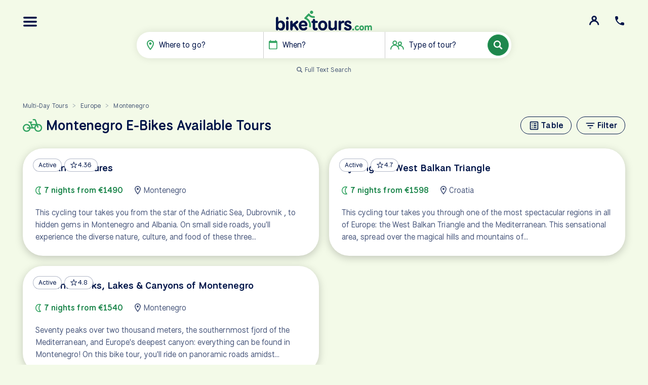

--- FILE ---
content_type: text/html; charset=utf-8
request_url: https://www.biketours.com/montenegro/ebikes-available/sort/featured/
body_size: 12239
content:
<!DOCTYPE html>
<html lang="en" dir="ltr">
<head id="html-head">
	<meta charset="UTF-8">
<meta name="viewport" content="width=device-width, initial-scale=1">
<meta name="theme-color" content="#1E874D">

<title>Montenegro E-Bikes Available Tours</title>

<link rel='canonical' href='https://www.biketours.com/montenegro/ebikes-available/'>	

<script>
	var daytours = "no";
	var userloggedin = "false";
	var btRootUrl = '/';
	var btSearchBarWhereIndex = false;
	var btDebug = false; 
</script>
	
</script>

<link rel="preconnect" href="https://cdn.biketours.com" />
<link rel="preconnect" href="https://fonts.googleapis.com">
<link rel="preconnect" href="https://fonts.gstatic.com" crossorigin>
<link rel="preconnect" href="https://ajax.googleapis.com/" crossorigin>


<script async src="https://www.googletagmanager.com/gtag/js?id=G-NCKRG38BBS"></script>
<script>
	window.dataLayer = window.dataLayer || [];
	function gtag() {
				window.dataLayer.push(arguments);
	}
	
	gtag('js', new Date());
	gtag('config', 'G-NCKRG38BBS');

	(function (w, d, s, l, i) {
		w[l] = w[l] || [];
		w[l].push({
			'gtm.start': new Date().getTime(), event: 'gtm.js'
		});
		var f = d.getElementsByTagName(s)[0],
			j = d.createElement(s), dl = l != 'dataLayer' ? '&l=' + l : '';
		j.async = true;
		j.src = 'https://www.googletagmanager.com/gtm.js?id=' + i + dl;
		f.parentNode.insertBefore(j, f);
	})(window, document, 'script', 'dataLayer', 'GTM-NNKRHCF');
	
</script>
<link rel="icon" type="image/png" href="https://cdn.biketours.com/tpl/styles/images/favicon_128x.png" sizes="128x128">
<link rel="icon" type="image/png" href="https://cdn.biketours.com/tpl/styles/images/favicon_64px.png" sizes="64x64">
<link rel="icon" type="image/png" href="https://cdn.biketours.com/tpl/styles/images/favicon_48x.png" sizes="48x48">
<link rel="icon" type="image/png" href="https://cdn.biketours.com/tpl/styles/images/favicon_32x.png" sizes="32x32">
<link rel="icon" type="image/png" href="https://cdn.biketours.com/tpl/styles/images/favicon_16x.png" sizes="16x16">

<link href="https://fonts.googleapis.com/css2?family=National+Park:wght@400..600&display=swap" rel="stylesheet">

<meta property="og:locale" content="en_US" />
<meta property="og:type" content="article" />
<meta property="og:title" content="Montenegro E-Bikes Available Tours" />
<meta property="og:description" content="" />
<meta property="og:url" content="https://www.biketours.com/montenegro/ebikes-available/" />
<meta property="og:site_name" content="BikeTours.com" />
<meta property="og:image" content="https://www.biketours.com/site/assets/files/1045/orange-roofs-of-kotor-montenegro-u-farukkaymak.jpg.webp" />
<meta property="og:image:width" content="1920" />
<meta property="og:image:height" content="1280" />

<meta name="twitter:card" content="summary_large_image" />
<meta name="twitter:title" content="Montenegro E-Bikes Available Tours" />
<meta name="twitter:description" content="" />
<meta name="twitter:image" content="https://www.biketours.com/site/assets/files/1045/orange-roofs-of-kotor-montenegro-u-farukkaymak.jpg.webp" />

<link href='https://cdn.biketours.com/assets/pwpc/pwpc-2751574566ff50f4c285611d798136808b3c983b.css' rel='stylesheet'>
</head>
<body id="html-body" class="template-country">

	<header id="header-main">
	<div>
		<a id="top-button-menu" class="top-button" href="#nav" uk-toggle="target: #nav" uk-tooltip='Main Menu'>
			<img src="https://cdn.biketours.com/tpl/styles/svg/bars.svg" alt="Navigation" class="svg" width="28" height="20">
		</a>
		<a id="top-button-contact" class="top-button" href="#contact" uk-toggle="target: #contact" uk-tooltip='Contact Info'>
			<img src="https://cdn.biketours.com/tpl/styles/svg/phone.svg" alt="Contact" class="svg" width="24" height="24">
		</a>
		<a id="top-button-portal" class="top-button tippy" href="https://portal.biketours.com" target="_blank" data-tippy-content="<h4 class='uk-margin-small'><img src='https://cdn.biketours.com/tpl/styles/svg/bike.svg' class='svg svg-icon mr' alt='' width='30'> Traveler Portal</h4><a href='https://portal.biketours.com' target='_blank' class='uk-button uk-button-small uk-button-primary uk-width-1-1'>Login</a>">
			<img src="https://cdn.biketours.com/tpl/styles/svg/icon-user.svg" alt="Client portal login" class="svg" width="20" height="20">
		</a>
	</div>

	
	<a href="/" id="logo">
		<img src="https://cdn.biketours.com/tpl/styles/svg/logo.svg" alt="Biketours logo" width="256" height="53">
	</a>
	
<form id="search-bar-form" method="get" role="search" action="/search/results/">
	<div id="search-bar">
		<div>
			<div id="search-bar-where" class="search-bar-where search-bar-item" role="button" title="Which country do you want to travel to?">
				<img src="https://cdn.biketours.com/tpl/styles/svg/map-marker.svg" class="svg" alt="Destination" width="14" height="20">
				<span id="label-where-text" class="label" data-default="Where to go?">Where to go?</span>
				<input id="input-where-text" class="uk-form-blank label" data-lg="Where to go?" data-sm="Where?" type="text" name="where_text" value="" placeholder="Where?" autocomplete="off" title="Where to go?" aria-describedby="label-where-text" hidden>
			</div>
			<div id="search-bar-when" class="search-bar-when search-bar-item" role="button" title="Optionally specify which month and year you want to travel">
				<img src="https://cdn.biketours.com/tpl/styles/svg/calendar.svg" class="svg" alt="Travel year and month" width="17" height="19"> 
				<span class='label' data-default='When?'>When?</span>
			</div>
			<div id="search-bar-days" class="search-bar-days search-bar-item" role="button" title="Optionally specify which weekday(s) you prefer" hidden>
				<img src="https://cdn.biketours.com/tpl/styles/svg/calendar.svg" class="svg" alt="Week days" width="17" height="19">
				<span class='label' data-default='When…'>When…</span>
			</div>
			<div id="search-bar-type" class="search-bar-type search-bar-item uk-visible@s" role="button" title="Optionally choose a tour type">
				<img src="https://cdn.biketours.com/tpl/styles/svg/users.svg" class="svg" alt="Tour type(s)" width="27" height="18">  
				<span class='label uk-hidden@m' data-default='Type?'>Type?</span>
				<span class='label uk-visible@m' data-default='Type of tour?'>Type of tour?</span>
			</div>
			<div id="search-bar-text" hidden>
				<input id="input-search-text" name="search_q" class="uk-form-blank" type="text" value="" placeholder="Keywords…" aria-label="Search keywords">
			</div>	
		</div>
		<button id="search-bar-submit" type="submit" name="submit_search" class="uk-button uk-button-primary">
			<img class="search-icon" src="https://cdn.biketours.com/tpl/styles/svg/icon-search.svg" alt="Submit keyword search" width="18" height="18">
			<span class="search-spinner" uk-spinner="ratio: 0.7" hidden></span>
		</button>
	</div>
	
	
<div id="search-bar-text-stuff" class="uk-margin-small" style="visibility: hidden">
	<p class="uk-text-center uk-margin-small">
		<a href="#" id="toggle-text-search" class="uk-text-meta">
			<img src="https://cdn.biketours.com/tpl/styles/svg/magnify.svg" alt="" width="12" height="12">
			<span id="text-search-label" uk-tooltip="Find a tour by name or by searching for a keyword.">
				Full Text Search
			</span>
			<span id="default-search-label" hidden>
				Default Search
			</span>	
		</a>
	</p>
	<div id="search-bar-text-dropdown" class="uk-dropdown" uk-dropdown="mode: click; flip: false; target: #search-bar-text; toggle: #search-bar-text;" hidden>
		<ul class='search-destinations uk-nav uk-dropdown-nav'>
		</ul>
	</div>
</div>		
	 

	<div id="search-bar-dropdowns" style="visibility: hidden">
		
<div id="search-bar-where-dropdown" class="search-bar-dropdown uk-dropdown uk-width-medium" uk-dropdown="mode: click; flip: false; target: .search-bar-where; toggle: .search-bar-where;">
	<ul class="uk-tab" uk-tab uk-switcher>
		<li id="where-tab-multiday" class="where-tab multiday uk-active">
			<a href="#" class='multiday'>Multi-Day Tours</a>
		</li>
		<li id="where-tab-singleday" class="where-tab singleday">
			<a href="#" class='singleday'>Day Tours</a>
		</li>
	</ul>
	<div class="uk-switcher">
		<div>
			<ul class='search-destinations multiday uk-nav uk-dropdown-nav'><li><a data-name='albania' data-pid='1026' href='#'>Albania</a></li><li><a data-name='austria' data-pid='1027' href='#'>Austria</a></li><li><a data-name='belgium' data-pid='1028' href='#'>Belgium</a></li><li><a data-name='bosnia-and-herzegovina' data-pid='1029' href='#'>Bosnia and Herzegovina</a></li><li><a data-name='bulgaria' data-pid='1030' href='#'>Bulgaria</a></li><li><a data-name='cambodia' data-pid='6240' href='#'>Cambodia</a></li><li><a data-name='croatia' data-pid='1031' href='#'>Croatia</a></li><li><a data-name='czech-republic' data-pid='1032' href='#'>Czech Republic</a></li><li><a data-name='denmark' data-pid='1033' href='#'>Denmark</a></li><li><a data-name='egypt' data-pid='6846' href='#'>Egypt</a></li><li><a data-name='england' data-pid='1034' href='#'>England</a></li><li><a data-name='estonia' data-pid='1035' href='#'>Estonia</a></li><li><a data-name='france' data-pid='1036' href='#'>France</a></li><li><a data-name='germany' data-pid='1037' href='#'>Germany</a></li><li><a data-name='greece' data-pid='1038' href='#'>Greece</a></li><li><a data-name='holland' data-pid='1039' href='#'>Holland</a></li><li><a data-name='hungary' data-pid='1040' href='#'>Hungary</a></li><li><a data-name='ireland' data-pid='1041' href='#'>Ireland</a></li><li><a data-name='italy' data-pid='1042' href='#'>Italy</a></li><li><a data-name='japan' data-pid='4257' href='#'>Japan</a></li><li><a data-name='latvia' data-pid='1043' href='#'>Latvia</a></li><li><a data-name='lithuania' data-pid='1044' href='#'>Lithuania</a></li><li><a data-name='luxembourg' data-pid='4009' href='#'>Luxembourg</a></li><li><a data-name='montenegro' data-pid='1045' href='#'>Montenegro</a></li><li><a data-name='norway' data-pid='2105' href='#'>Norway</a></li><li><a data-name='poland' data-pid='1046' href='#'>Poland</a></li><li><a data-name='portugal' data-pid='1047' href='#'>Portugal</a></li><li><a data-name='romania' data-pid='1048' href='#'>Romania</a></li><li><a data-name='scotland' data-pid='1049' href='#'>Scotland</a></li><li><a data-name='serbia' data-pid='1050' href='#'>Serbia</a></li><li><a data-name='slovakia' data-pid='1051' href='#'>Slovakia</a></li><li><a data-name='slovenia' data-pid='1052' href='#'>Slovenia</a></li><li><a data-name='south-africa' data-pid='3991' href='#'>South Africa</a></li><li><a data-name='spain' data-pid='1053' href='#'>Spain</a></li><li><a data-name='sweden' data-pid='1054' href='#'>Sweden</a></li><li><a data-name='switzerland' data-pid='1055' href='#'>Switzerland</a></li><li><a data-name='turkey' data-pid='4020' href='#'>Turkey</a></li><li><a data-name='united-states' data-pid='2421' href='#'>United States</a></li><li><a data-name='vietnam' data-pid='6241' href='#'>Vietnam</a></li><li><a data-name='wales' data-pid='6473' href='#'>Wales</a></li></ul>
		</div>
		<div>
			<ul class='search-destinations singleday uk-nav uk-dropdown-nav'><li><a data-name='albania' data-pid='3409' href='#'>Albania</a></li><li><a data-name='argentina' data-pid='3359' href='#'>Argentina</a></li><li><a data-name='australia' data-pid='3155' href='#'>Australia</a></li><li><a data-name='austria' data-pid='2784' href='#'>Austria</a></li><li><a data-name='belgium' data-pid='2769' href='#'>Belgium</a></li><li><a data-name='bosnia-and-herzegovina' data-pid='2362' href='#'>Bosnia and Herzegovina</a></li><li><a data-name='brazil' data-pid='3366' href='#'>Brazil</a></li><li><a data-name='cambodia' data-pid='3386' href='#'>Cambodia</a></li><li><a data-name='croatia' data-pid='2322' href='#'>Croatia</a></li><li><a data-name='czech-republic' data-pid='2932' href='#'>Czech Republic</a></li><li><a data-name='denmark' data-pid='2921' href='#'>Denmark</a></li><li><a data-name='england' data-pid='2271' href='#'>England</a></li><li><a data-name='estonia' data-pid='2843' href='#'>Estonia</a></li><li><a data-name='france' data-pid='2897' href='#'>France</a></li><li><a data-name='germany' data-pid='2272' href='#'>Germany</a></li><li><a data-name='greece' data-pid='2361' href='#'>Greece</a></li><li><a data-name='holland' data-pid='2702' href='#'>Holland</a></li><li><a data-name='hungary' data-pid='2299' href='#'>Hungary</a></li><li><a data-name='iceland' data-pid='3623' href='#'>Iceland</a></li><li><a data-name='ireland' data-pid='2355' href='#'>Ireland</a></li><li><a data-name='italy' data-pid='2321' href='#'>Italy</a></li><li><a data-name='latvia' data-pid='2807' href='#'>Latvia</a></li><li><a data-name='lithuania' data-pid='2357' href='#'>Lithuania</a></li><li><a data-name='malta' data-pid='2707' href='#'>Malta</a></li><li><a data-name='mexico' data-pid='3611' href='#'>Mexico</a></li><li><a data-name='montenegro' data-pid='3440' href='#'>Montenegro</a></li><li><a data-name='morocco' data-pid='3125' href='#'>Morocco</a></li><li><a data-name='new-zealand' data-pid='3180' href='#'>New Zealand</a></li><li><a data-name='norway' data-pid='3114' href='#'>Norway</a></li><li><a data-name='poland' data-pid='2359' href='#'>Poland</a></li><li><a data-name='portugal' data-pid='2358' href='#'>Portugal</a></li><li><a data-name='romania' data-pid='2797' href='#'>Romania</a></li><li><a data-name='scotland' data-pid='2528' href='#'>Scotland</a></li><li><a data-name='singapore' data-pid='3227' href='#'>Singapore</a></li><li><a data-name='slovenia' data-pid='2907' href='#'>Slovenia</a></li><li><a data-name='spain' data-pid='2360' href='#'>Spain</a></li><li><a data-name='sweden' data-pid='2530' href='#'>Sweden</a></li><li><a data-name='tanzania' data-pid='3110' href='#'>Tanzania</a></li><li><a data-name='thailand' data-pid='3371' href='#'>Thailand</a></li><li><a data-name='turkey' data-pid='2972' href='#'>Turkey</a></li><li><a data-name='united-states' data-pid='2273' href='#'>United States</a></li><li><a data-name='vietnam' data-pid='3140' href='#'>Vietnam</a></li></ul>
		</div>
	</div><!--/.uk-switcher-->
</div><!--/#search-bar-where-dropdown-->

<input type="hidden" class='input-where' name="where" value="">
<input type="hidden" class='input-search_type' name="search_type" value="multiday">


<div id="search-bar-when-dropdown" class="uk-dropdown uk-width-medium" uk-dropdown="mode: click; flip: false; target: .search-bar-when; toggle: .search-bar-when;">
	<ul class="uk-tab uk-flex-center year-select" data-first="2026" uk-tab>
		<li class='uk-active'><a class='y2026' href='#'>2026</a></li><li><a class='y2027' href='#'>2027</a></li><li><a class='y2028' href='#'>2028</a></li>	</ul>
	<div class='month-select uk-grid uk-grid-collapse uk-child-width-1-3' data-first="1" uk-grid>
		<div><a class='m1' data-month='1'>Jan</a></div><div><a class='m2' data-month='2'>Feb</a></div><div><a class='m3' data-month='3'>Mar</a></div><div><a class='m4' data-month='4'>Apr</a></div><div><a class='m5' data-month='5'>May</a></div><div><a class='m6' data-month='6'>Jun</a></div><div><a class='m7' data-month='7'>Jul</a></div><div><a class='m8' data-month='8'>Aug</a></div><div><a class='m9' data-month='9'>Sep</a></div><div><a class='m10' data-month='10'>Oct</a></div><div><a class='m11' data-month='11'>Nov</a></div><div><a class='m12' data-month='12'>Dec</a></div>	</div>
</div>

<input name='year' class='input-year' type='hidden' value=''>
<input name='month' class='input-month' type='hidden' value=''>
<input name='day' class='input-day' type='hidden' value=''><div id="search-bar-days-dropdown" class="uk-dropdown uk-width-medium" uk-dropdown="mode: click; flip: false; target: .search-bar-days; toggle: .search-bar-days;">
	<div class='day-select uk-grid uk-grid-collapse uk-child-width-1-3' uk-grid>
		<div><a class='d0' data-day='mon'>Mon</a></div><div><a class='d1' data-day='tue'>Tue</a></div><div><a class='d2' data-day='wed'>Wed</a></div><div><a class='d3' data-day='thu'>Thu</a></div><div><a class='d4' data-day='fri'>Fri</a></div><div><a class='d5' data-day='sat'>Sat</a></div><div><a class='d6' data-day='sun'>Sun</a></div>	</div>
</div>

<input name='days' class='input-days' type='hidden' value=''><div id="search-bar-type-dropdown" class="uk-dropdown uk-width-medium" uk-dropdown="mode: click; flip: false; target: .search-bar-type; toggle: .search-bar-type;">
	<p>
		<input type="checkbox" id="type-all" class="uk-checkbox" name="types[]" value='all' checked>
		<label for="type-all">
			<span class="headline">All Tour Types</span><br />
			<span class="uk-text-meta">Include all types of multi-day bike tours in your search.</span>
		</label>
	</p>
	<p>
		<input type="checkbox" id="type-bike-hotel" class="uk-checkbox" name="types[]" value='bike-hotel'>
		<label for="type-bike-hotel">
			<span class="headline">Bike &amp; Hotel Tours</span><br />
			<span class="uk-text-meta">Cycle from one destination to the next, staying in one or more hotels.</span>
		</label>	
	</p>
	<p>
		<input type="checkbox" id="type-bike-boat" class="uk-checkbox" name="types[]" value='bike-boat'>
		<label for="type-bike-boat">
			<span class="headline">Bike &amp; Boat Tours</span><br />
			<span class="uk-text-meta">Cycle by day, relax aboard a floating hotel by night.</span>
		</label>
	</p>
	<p>
		<input type="checkbox" id="type-self-guided" class="uk-checkbox" name="types[]" value='self-guided'>
		<label for="type-self-guided">
			<span class="headline">Self-guided Tours</span><br />
			<span class="uk-text-meta">Well-planned routes with GPS, hotels &amp; flexibility.</span>
		</label>
	</p>
</div>	</div>	
	
</form>
</header>
	<main id="content">
	<div class="uk-container uk-margin-auto uk-margin-bottom">
		<div class="uk-grid uk-grid-large" uk-grid>
							<div class="uk-width-1-1">
										</div>
				
			<div id="bike-tours" class="uk-width-1-1">
				<p class='bt-breadcrumb-list'><a href='/search/results/'>Multi-Day Tours</a> <span class='sep'>&gt;</span> <a href='/europe/'>Europe</a> <span class='sep'>&gt;</span> <a href='/montenegro/'>Montenegro</a></p>								
				<div class="tour-list tour-list-large" uk-slider="finite: true;">

	
<div class="cards-header uk-container uk-margin-auto uk-margin-bottom">
	<div class="uk-flex uk-flex-between uk-flex-middle uk-width-1-1">
				<div>
						<h1 class="uk-h2"> 				<span><img src="https://cdn.biketours.com/tpl/styles/svg/bike.svg" alt="" class="" width='39' height='26'></span>
				<span class='title'>Montenegro E-Bikes Available Tours</span>
				<span><img src="https://cdn.biketours.com/tpl/styles/svg/chevron-right.svg" alt="" class="svg chevron-right" width="30" height="18"></span>
							</h1>
					</div>
							<div class="cards-nav uk-flex uk-flex-row uk-flex-middle">
								<a href='/montenegro/ebikes-available/table/' class='uk-button uk-button-small uk-button-default bt-icon-text-button uk-margin-small-left uk-visible@m' title='Table View'><span class='icon'><img src='https://cdn.biketours.com/tpl/styles/svg/g-list-alt.svg' class='svg svg-icon mr' alt='' width='24' uk-svg></span><span class='text'>Table</span></a> <a href='/search/results/?search_type=multiday&amp;where=montenegro&amp;categories=ebikes-available' class='uk-button uk-button-small uk-button-default bt-icon-text-button uk-margin-small-left' title='Filter Tours'><span class='icon'><img src='https://cdn.biketours.com/tpl/styles/svg/g-filter.svg' class='svg svg-icon mr' alt='' width='24' uk-svg></span><span class='text'>Filter</span></a> 			</div>
			</div>
</div>	
	<div class="tour-list-items uk-container uk-margin-auto">
				<div class="uk-child-width-1-2@m uk-grid-small" uk-grid uk-height-match="target: .uk-card-body;">
			<div class="tour-list-item card-outer">
	<div class="uk-card uk-card-default uk-overflow-hidden">
		<div class="uk-card-media-top uk-position-relative uk-visible-toggle uk-light">
			<div uk-slideshow="draggable: false">
				<div class="uk-slideshow-items">
					
<div><a href='/montenegro/highlights-of-the-balkans-gems-of-croatia-montenegro-albania/' tabindex='-1'><img src="https://cdn.biketours.com/assets/files/1115/balkan_treasures_biketours_croatia_albania_montenegro_bike_boat.345x213.jpg.webp" srcset="https://cdn.biketours.com/assets/files/1115/balkan_treasures_biketours_croatia_albania_montenegro_bike_boat.345x213.jpg.webp 345w, https://cdn.biketours.com/assets/files/1115/balkan_treasures_biketours_croatia_albania_montenegro_bike_boat.520x289.jpg.webp 520w, https://cdn.biketours.com/assets/files/1115/balkan_treasures_biketours_croatia_albania_montenegro_bike_boat.840x467.jpg.webp 840w, https://cdn.biketours.com/assets/files/1115/balkan_treasures_biketours_croatia_albania_montenegro_bike_boat.1080x600.jpg.webp 1080w" sizes="(min-width: 960px) 30vw, (min-width: 1100px) 353px, (min-width: 1400px) 420px, 50vw" alt="Balkan Treasures: Bike tour in Croatia, Albania &amp; Montenegro" uk-cover></a></div>
<div><a href='/montenegro/highlights-of-the-balkans-gems-of-croatia-montenegro-albania/' tabindex='-1'><img src="https://cdn.biketours.com/assets/files/1115/balkan_treasures_biketours_croatia_albania_montenegro_bicycling.130x71.jpg.webp?blurred" loading="lazy" data-src="https://cdn.biketours.com/assets/files/1115/balkan_treasures_biketours_croatia_albania_montenegro_bicycling.345x213.jpg.webp" data-srcset="https://cdn.biketours.com/assets/files/1115/balkan_treasures_biketours_croatia_albania_montenegro_bicycling.345x213.jpg.webp 345w, https://cdn.biketours.com/assets/files/1115/balkan_treasures_biketours_croatia_albania_montenegro_bicycling.520x289.jpg.webp 520w, https://cdn.biketours.com/assets/files/1115/balkan_treasures_biketours_croatia_albania_montenegro_bicycling.840x467.jpg.webp 840w, https://cdn.biketours.com/assets/files/1115/balkan_treasures_biketours_croatia_albania_montenegro_bicycling.1080x600.jpg.webp 1080w" sizes="(min-width: 960px) 30vw, (min-width: 1100px) 353px, (min-width: 1400px) 420px, 50vw" alt="Balkan Treasures: Bike tour in Croatia, Albania &amp; Montenegro" uk-cover class="z"></a></div>
<div><a href='/montenegro/highlights-of-the-balkans-gems-of-croatia-montenegro-albania/' tabindex='-1'><img src="https://cdn.biketours.com/assets/files/1115/balkan_treasures_biketours_croatia_albania_montenegro.130x71.jpg.webp?blurred" loading="lazy" data-src="https://cdn.biketours.com/assets/files/1115/balkan_treasures_biketours_croatia_albania_montenegro.345x213.jpg.webp" data-srcset="https://cdn.biketours.com/assets/files/1115/balkan_treasures_biketours_croatia_albania_montenegro.345x213.jpg.webp 345w, https://cdn.biketours.com/assets/files/1115/balkan_treasures_biketours_croatia_albania_montenegro.520x289.jpg.webp 520w, https://cdn.biketours.com/assets/files/1115/balkan_treasures_biketours_croatia_albania_montenegro.840x467.jpg.webp 840w, https://cdn.biketours.com/assets/files/1115/balkan_treasures_biketours_croatia_albania_montenegro.1080x600.jpg.webp 1080w" sizes="(min-width: 960px) 30vw, (min-width: 1100px) 353px, (min-width: 1400px) 420px, 50vw" alt="Balkan Treasures: Bike tour in Croatia, Albania &amp; Montenegro" uk-cover class="z"></a></div>				</div>
									<a class="bt-slidenav uk-position-center-left uk-position-small" href uk-slidenav-previous uk-slideshow-item="previous"></a>
					<a class="bt-slidenav uk-position-center-right uk-position-small" href uk-slidenav-next uk-slideshow-item="next"></a>
					<div class="uk-position-bottom-center uk-position-small">
						<ul class="uk-dotnav" role="tablist">
															<li role="presentation" uk-slideshow-item="0"><a role="tab" href="#"></a></li>
															<li role="presentation" uk-slideshow-item="1"><a role="tab" href="#"></a></li>
															<li role="presentation" uk-slideshow-item="2"><a role="tab" href="#"></a></li>
													</ul>
					</div>
							</div>
	
			<div class="card-badges">
			<div data-key="rider-level-3" class="uk-badge tippy-badge" tabindex="-1">
			Active		</div>
				<div class="uk-badge" tabindex="-1" uk-tooltip="4.36 out of 5 stars based on 11 reviews">
			<img src="https://cdn.biketours.com/tpl/styles/svg/star.svg" class="svg" alt="star icon" width="16" height="15">
			<span>4.36</span>
		</div>
				</div>		</div>
		
		<div class="uk-card-body uk-flex uk-flex-column uk-flex-between linkable">
			<a href="/montenegro/highlights-of-the-balkans-gems-of-croatia-montenegro-albania/"><h2 class="uk-card-title uk-h3">Balkan Treasures</h2><span></span></a>
			<div class="uk-grid-small" uk-grid>
				<div class="uk-flex uk-flex-row uk-flex-middle uk-grid-small" uk-grid>
					<div class="uk-flex uk-flex-row uk-flex-middle uk-text-primary">
													<img src="https://cdn.biketours.com/tpl/styles/svg/moon.svg" class="svg moon mr" alt="Nights icon">
							<strong>7 nights from €1490</strong>
											</div>
											<div class="uk-flex uk-flex-row uk-flex-middle">
							<img src="https://cdn.biketours.com/tpl/styles/svg/map-marker.svg" class="svg mr" width="12" alt="Map icon" uk-svg>
							Montenegro						</div>
														</div>
				<div>
					This cycling tour takes you from the star of the Adriatic Sea, Dubrovnik , to hidden gems in Montenegro and Albania. On small side roads, you'll experience the diverse nature, culture, and food of these three…				</div>
			</div>
		</div>
	</div>
</div><div class="tour-list-item card-outer">
	<div class="uk-card uk-card-default uk-overflow-hidden">
		<div class="uk-card-media-top uk-position-relative uk-visible-toggle uk-light">
			<div uk-slideshow="draggable: false">
				<div class="uk-slideshow-items">
					
<div><a href='/bosnia-and-herzegovina/cycling-west-balkan-triangle/' tabindex='-1'><img src="https://cdn.biketours.com/assets/files/1169/dubrovnik_croatia_ccsa4chensiyuan.345x213.jpg.webp" srcset="https://cdn.biketours.com/assets/files/1169/dubrovnik_croatia_ccsa4chensiyuan.345x213.jpg.webp 345w, https://cdn.biketours.com/assets/files/1169/dubrovnik_croatia_ccsa4chensiyuan.520x289.jpg.webp 520w, https://cdn.biketours.com/assets/files/1169/dubrovnik_croatia_ccsa4chensiyuan.840x467.jpg.webp 840w, https://cdn.biketours.com/assets/files/1169/dubrovnik_croatia_ccsa4chensiyuan.1080x600.jpg.webp 1080w" sizes="(min-width: 960px) 30vw, (min-width: 1100px) 353px, (min-width: 1400px) 420px, 50vw" alt="Dubrovnik, Croatia. CC:Chensiyuan" uk-cover></a></div>
<div><a href='/bosnia-and-herzegovina/cycling-west-balkan-triangle/' tabindex='-1'><img src="https://cdn.biketours.com/assets/files/1169/dubrovnik_croatia_u-lucianpetronelpotlog.130x71.jpg.webp?blurred" loading="lazy" data-src="https://cdn.biketours.com/assets/files/1169/dubrovnik_croatia_u-lucianpetronelpotlog.345x213.jpg.webp" data-srcset="https://cdn.biketours.com/assets/files/1169/dubrovnik_croatia_u-lucianpetronelpotlog.345x213.jpg.webp 345w, https://cdn.biketours.com/assets/files/1169/dubrovnik_croatia_u-lucianpetronelpotlog.520x289.jpg.webp 520w, https://cdn.biketours.com/assets/files/1169/dubrovnik_croatia_u-lucianpetronelpotlog.840x467.jpg.webp 840w, https://cdn.biketours.com/assets/files/1169/dubrovnik_croatia_u-lucianpetronelpotlog.1080x600.jpg.webp 1080w" sizes="(min-width: 960px) 30vw, (min-width: 1100px) 353px, (min-width: 1400px) 420px, 50vw" alt="Dubrovnik, Croatia. Lucian Petron Elpotlog@Unsplash" uk-cover class="z"></a></div>
<div><a href='/bosnia-and-herzegovina/cycling-west-balkan-triangle/' tabindex='-1'><img src="https://cdn.biketours.com/assets/files/1169/west_balkan_triangel_croatia_biketours_biking.130x71.jpg.webp?blurred" loading="lazy" data-src="https://cdn.biketours.com/assets/files/1169/west_balkan_triangel_croatia_biketours_biking.345x213.jpg.webp" data-srcset="https://cdn.biketours.com/assets/files/1169/west_balkan_triangel_croatia_biketours_biking.345x213.jpg.webp 345w, https://cdn.biketours.com/assets/files/1169/west_balkan_triangel_croatia_biketours_biking.520x289.jpg.webp 520w, https://cdn.biketours.com/assets/files/1169/west_balkan_triangel_croatia_biketours_biking.840x467.jpg.webp 840w" sizes="(min-width: 960px) 30vw, (min-width: 1100px) 353px, (min-width: 1400px) 420px, 50vw" alt="West Balkan Triangle Bike Tour through Bosnia and Herzegovina, Croatia &amp; Montenegro" uk-cover class="z"></a></div>				</div>
									<a class="bt-slidenav uk-position-center-left uk-position-small" href uk-slidenav-previous uk-slideshow-item="previous"></a>
					<a class="bt-slidenav uk-position-center-right uk-position-small" href uk-slidenav-next uk-slideshow-item="next"></a>
					<div class="uk-position-bottom-center uk-position-small">
						<ul class="uk-dotnav" role="tablist">
															<li role="presentation" uk-slideshow-item="0"><a role="tab" href="#"></a></li>
															<li role="presentation" uk-slideshow-item="1"><a role="tab" href="#"></a></li>
															<li role="presentation" uk-slideshow-item="2"><a role="tab" href="#"></a></li>
													</ul>
					</div>
							</div>
	
			<div class="card-badges">
			<div data-key="rider-level-3" class="uk-badge tippy-badge" tabindex="-1">
			Active		</div>
				<div class="uk-badge" tabindex="-1" uk-tooltip="4.7 out of 5 stars based on 43 reviews">
			<img src="https://cdn.biketours.com/tpl/styles/svg/star.svg" class="svg" alt="star icon" width="16" height="15">
			<span>4.7</span>
		</div>
				</div>		</div>
		
		<div class="uk-card-body uk-flex uk-flex-column uk-flex-between linkable">
			<a href="/bosnia-and-herzegovina/cycling-west-balkan-triangle/"><h2 class="uk-card-title uk-h3">Cycling the West Balkan Triangle</h2><span></span></a>
			<div class="uk-grid-small" uk-grid>
				<div class="uk-flex uk-flex-row uk-flex-middle uk-grid-small" uk-grid>
					<div class="uk-flex uk-flex-row uk-flex-middle uk-text-primary">
													<img src="https://cdn.biketours.com/tpl/styles/svg/moon.svg" class="svg moon mr" alt="Nights icon">
							<strong>7 nights from €1598</strong>
											</div>
											<div class="uk-flex uk-flex-row uk-flex-middle">
							<img src="https://cdn.biketours.com/tpl/styles/svg/map-marker.svg" class="svg mr" width="12" alt="Map icon" uk-svg>
							Croatia						</div>
														</div>
				<div>
					This cycling tour takes you through one of the most spectacular regions in all of Europe: the West Balkan Triangle and the Mediterranean. This sensational area, spread over the magical hills and mountains of…				</div>
			</div>
		</div>
	</div>
</div><div class="tour-list-item card-outer">
	<div class="uk-card uk-card-default uk-overflow-hidden">
		<div class="uk-card-media-top uk-position-relative uk-visible-toggle uk-light">
			<div uk-slideshow="draggable: false">
				<div class="uk-slideshow-items">
					
<div><a href='/montenegro/national-parks-lakes-and-adriatic-coastal-towns-of-montenegro/' tabindex='-1'><img src="https://cdn.biketours.com/assets/files/1341/kotor_montenegro.345x213.jpg.webp" srcset="https://cdn.biketours.com/assets/files/1341/kotor_montenegro.345x213.jpg.webp 345w, https://cdn.biketours.com/assets/files/1341/kotor_montenegro.520x289.jpg.webp 520w, https://cdn.biketours.com/assets/files/1341/kotor_montenegro.840x467.jpg.webp 840w, https://cdn.biketours.com/assets/files/1341/kotor_montenegro.1080x600.jpg.webp 1080w" sizes="(min-width: 960px) 30vw, (min-width: 1100px) 353px, (min-width: 1400px) 420px, 50vw" alt="Kotor, Montenegro. Faruk Kaymak@Unsplash" uk-cover></a></div>
<div><a href='/montenegro/national-parks-lakes-and-adriatic-coastal-towns-of-montenegro/' tabindex='-1'><img src="https://cdn.biketours.com/assets/files/1341/lake_skadar_nat_park_montenegro.130x71.jpg.webp?blurred" loading="lazy" data-src="https://cdn.biketours.com/assets/files/1341/lake_skadar_nat_park_montenegro.345x213.jpg.webp" data-srcset="https://cdn.biketours.com/assets/files/1341/lake_skadar_nat_park_montenegro.345x213.jpg.webp 345w, https://cdn.biketours.com/assets/files/1341/lake_skadar_nat_park_montenegro.520x289.jpg.webp 520w, https://cdn.biketours.com/assets/files/1341/lake_skadar_nat_park_montenegro.840x467.jpg.webp 840w, https://cdn.biketours.com/assets/files/1341/lake_skadar_nat_park_montenegro.1080x600.jpg.webp 1080w" sizes="(min-width: 960px) 30vw, (min-width: 1100px) 353px, (min-width: 1400px) 420px, 50vw" alt="Lake Skadar National Park, Montenegro. Boude Wijnboer@Unsplash" uk-cover class="z"></a></div>
<div><a href='/montenegro/national-parks-lakes-and-adriatic-coastal-towns-of-montenegro/' tabindex='-1'><img src="https://cdn.biketours.com/assets/files/1341/montenegro_parks_canyons_lakes_croatia_biketours.130x71.jpg.webp?blurred" loading="lazy" data-src="https://cdn.biketours.com/assets/files/1341/montenegro_parks_canyons_lakes_croatia_biketours.345x213.jpg.webp" data-srcset="https://cdn.biketours.com/assets/files/1341/montenegro_parks_canyons_lakes_croatia_biketours.345x213.jpg.webp 345w, https://cdn.biketours.com/assets/files/1341/montenegro_parks_canyons_lakes_croatia_biketours.520x289.jpg.webp 520w, https://cdn.biketours.com/assets/files/1341/montenegro_parks_canyons_lakes_croatia_biketours.840x467.jpg.webp 840w, https://cdn.biketours.com/assets/files/1341/montenegro_parks_canyons_lakes_croatia_biketours.1080x600.jpg.webp 1080w" sizes="(min-width: 960px) 30vw, (min-width: 1100px) 353px, (min-width: 1400px) 420px, 50vw" alt="The Bay of Kotor, a UNESCO World Heritage Site" uk-cover class="z"></a></div>				</div>
									<a class="bt-slidenav uk-position-center-left uk-position-small" href uk-slidenav-previous uk-slideshow-item="previous"></a>
					<a class="bt-slidenav uk-position-center-right uk-position-small" href uk-slidenav-next uk-slideshow-item="next"></a>
					<div class="uk-position-bottom-center uk-position-small">
						<ul class="uk-dotnav" role="tablist">
															<li role="presentation" uk-slideshow-item="0"><a role="tab" href="#"></a></li>
															<li role="presentation" uk-slideshow-item="1"><a role="tab" href="#"></a></li>
															<li role="presentation" uk-slideshow-item="2"><a role="tab" href="#"></a></li>
													</ul>
					</div>
							</div>
	
			<div class="card-badges">
			<div data-key="rider-level-3" class="uk-badge tippy-badge" tabindex="-1">
			Active		</div>
				<div class="uk-badge" tabindex="-1" uk-tooltip="4.8 out of 5 stars based on 5 reviews">
			<img src="https://cdn.biketours.com/tpl/styles/svg/star.svg" class="svg" alt="star icon" width="16" height="15">
			<span>4.8</span>
		</div>
				</div>		</div>
		
		<div class="uk-card-body uk-flex uk-flex-column uk-flex-between linkable">
			<a href="/montenegro/national-parks-lakes-and-adriatic-coastal-towns-of-montenegro/"><h2 class="uk-card-title uk-h3">National Parks, Lakes &amp; Canyons of Montenegro</h2><span></span></a>
			<div class="uk-grid-small" uk-grid>
				<div class="uk-flex uk-flex-row uk-flex-middle uk-grid-small" uk-grid>
					<div class="uk-flex uk-flex-row uk-flex-middle uk-text-primary">
													<img src="https://cdn.biketours.com/tpl/styles/svg/moon.svg" class="svg moon mr" alt="Nights icon">
							<strong>7 nights from €1540</strong>
											</div>
											<div class="uk-flex uk-flex-row uk-flex-middle">
							<img src="https://cdn.biketours.com/tpl/styles/svg/map-marker.svg" class="svg mr" width="12" alt="Map icon" uk-svg>
							Montenegro						</div>
														</div>
				<div>
					Seventy peaks over two thousand meters, the southernmost fjord of the Mediterranean, and Europe's deepest canyon: everything can be found in Montenegro! On this bike tour, you'll ride on panoramic roads amidst…				</div>
			</div>
		</div>
	</div>
</div>		</div>	
			</div>
</div>				
								<p class='uk-margin-large'>
					<a class='uk-button uk-button-primary' href='/search/results/?search_type=multiday&where=montenegro&categories=ebikes-available'>
						<img src='https://cdn.biketours.com/tpl/styles/svg/bike.svg' class='svg svg-icon mr' alt='' width='30' uk-svg>						View all Montenegro E-Bikes Available Tours					</a>
				</p>
								
								
				<div class="destinations-list">
	
<div class="cards-header uk-container uk-margin-auto uk-margin-bottom">
	<div class="uk-flex uk-flex-between uk-flex-middle uk-width-1-1">
				<div>
						<h2 class="uk-h2"> 				<span><img src="https://cdn.biketours.com/tpl/styles/svg/map-marker.svg" alt="" class="" width='20' ></span>
				<span class='title'>Montenegro Bike Tour Categories</span>
				<span><img src="https://cdn.biketours.com/tpl/styles/svg/chevron-right.svg" alt="" class="svg chevron-right" width="30" height="18"></span>
							</h2>
					</div>
					</div>
</div>	
	<div class="destinations-list-items uk-container uk-margin-auto">
					<div class="uk-grid uk-child-width-1-2@s uk-child-width-1-3@m uk-child-width-1-4@l uk-grid-small" uk-grid uk-height-match="target: .uk-card-body;">
				
<div class="destinations-list-item card-outer linkable">
	<div class="uk-card uk-card-default uk-overflow-hidden">
		<div class="uk-card-media-top uk-position-relative uk-visible-toggle uk-light">
							<div style="aspect-ratio: 16 / 9; width: 100%;">
					<img loading="lazy" src="https://cdn.biketours.com/assets/files/1398/cycling-in-winter-u-gettyimages.345x213.jpg.webp" srcset="https://cdn.biketours.com/assets/files/1398/cycling-in-winter-u-gettyimages.345x213.jpg.webp 345w, https://cdn.biketours.com/assets/files/1398/cycling-in-winter-u-gettyimages.520x289.jpg.webp 520w, https://cdn.biketours.com/assets/files/1398/cycling-in-winter-u-gettyimages.840x467.jpg.webp 840w, https://cdn.biketours.com/assets/files/1398/cycling-in-winter-u-gettyimages.1080x600.jpg.webp 1080w" sizes="(max-width: 639px) 50vw, (min-width: 640px) 240px, (min-width: 1400px) 340px" alt="Cycling in winter. Getty Images@Unsplash" uk-cover width="305" height="171">				</div>	
				
		
		</div>
		<div class="uk-card-body uk-flex uk-flex-column uk-flex-between">
			<a href="/montenegro/top-rated-tours/"><h3 class="uk-h4">Montenegro: Top-Rated Tours</h3><span></span></a>
					</div>
	</div>
</div>	
<div class="destinations-list-item card-outer linkable">
	<div class="uk-card uk-card-default uk-overflow-hidden">
		<div class="uk-card-media-top uk-position-relative uk-visible-toggle uk-light">
							<div style="aspect-ratio: 16 / 9; width: 100%;">
					<img loading="lazy" src="https://cdn.biketours.com/assets/files/2147/path-signage-in-benham-falls-oregon-usa-u-mickhauptsacal.345x213.jpg.webp" srcset="https://cdn.biketours.com/assets/files/2147/path-signage-in-benham-falls-oregon-usa-u-mickhauptsacal.345x213.jpg.webp 345w, https://cdn.biketours.com/assets/files/2147/path-signage-in-benham-falls-oregon-usa-u-mickhauptsacal.520x289.jpg.webp 520w, https://cdn.biketours.com/assets/files/2147/path-signage-in-benham-falls-oregon-usa-u-mickhauptsacal.840x467.jpg.webp 840w, https://cdn.biketours.com/assets/files/2147/path-signage-in-benham-falls-oregon-usa-u-mickhauptsacal.1080x600.jpg.webp 1080w" sizes="(max-width: 639px) 50vw, (min-width: 640px) 240px, (min-width: 1400px) 340px" alt="Path signage in Benham Falls, Oregon, USA. Mick Haupt Sacal@Unsplash" uk-cover width="305" height="171">				</div>	
				
		
		</div>
		<div class="uk-card-body uk-flex uk-flex-column uk-flex-between">
			<a href="/montenegro/bike-hotel/"><h3 class="uk-h4">Montenegro: Bike &amp; Hotel</h3><span></span></a>
					</div>
	</div>
</div>				</div>
			</div>
</div>			</div>
			<div id="reviews">
				<div class="review-cards" uk-slider="finite: true;">
	
<div class="cards-header uk-container uk-margin-auto">
	<div class="uk-flex uk-flex-between uk-flex-middle uk-width-1-1">
				<div>
			<a href='/reviews/montenegro/'>			<h3 class="uk-h2"> 				<span><img src="https://cdn.biketours.com/tpl/styles/svg/star-green.svg" alt="" class="" width='30' height='30'></span>
				<span class='title'>Montenegro E-Bikes Available Bike Tour Reviews</span>
				<span><img src="https://cdn.biketours.com/tpl/styles/svg/chevron-right.svg" alt="" class="svg chevron-right" width="30" height="18"></span>
							</h3>
			</a>		</div>
							<div class="cards-nav uk-flex uk-flex-row uk-flex-middle">
								<a href="#" uk-slider-item="previous">
					<img src="https://cdn.biketours.com/tpl/styles/svg/arrow-circle-left.svg" alt="Previous" class="svg button highlight" uk-tooltip="Previous" width="30" height="30">
				</a>
				&nbsp;&nbsp;
				<a href="#" uk-slider-item="next">
					<img src="https://cdn.biketours.com/tpl/styles/svg/arrow-circle-right.svg" alt="Next" class="svg button highlight" uk-tooltip="Next" width="30" height="30">
				</a>
			</div>
			</div>
</div>	<div class="uk-container uk-margin-auto">
		<div class="uk-margin-top uk-slider" uk-slider="sets: true; finite: true;">
			<div class="uk-slider-items uk-child-width-1-2@s uk-child-width-1-3@l" uk-grid>
				<div class="review-card">
	<p class='review-card-photo' data-uk-lightbox><a href='https://cdn.biketours.com/assets/comments/1115/3296/img_0385.jpeg' data-alt='Photo by Joan Sawaya-Orgeldinger' data-caption='Photo by Joan Sawaya-Orgeldinger' data-type='image' data-uk-tooltip title='Photo by Joan Sawaya-Orgeldinger'><img alt='Photo by Joan Sawaya-Orgeldinger' src='https://cdn.biketours.com/tpl/styles/images/photo-placeholder.png' data-src='https://cdn.biketours.com/assets/comments/1115/3296/img_0385.400x250.jpeg' data-srcset='https://cdn.biketours.com/assets/comments/1115/3296/img_0385.800x500.jpeg 2x' width='400' height='250'  class='bt-review-photo z' /></a></p>
	<div class="review-card-body">
		<div class="review-stars">
			<span class='CommentStars' ><span class='CommentStar CommentStarOn' data-value='1'>★</span><span class='CommentStar CommentStarOn' data-value='2'>★</span><span class='CommentStar CommentStarOn' data-value='3'>★</span><span class='CommentStar CommentStarOn' data-value='4'>★</span><span class='CommentStar CommentStarOn' data-value='5'>★</span></span>		</div>
		
		<h4 class="uk-margin-small">
			Great last minute trip		</h4>

				<p class='uk-margin-small'>
			<a class='uk-link-text' href="/montenegro/highlights-of-the-balkans-gems-of-croatia-montenegro-albania/">Balkan Treasures</a>
		</p>
				
		<p class='review-text uk-margin-small'>
			“We booked a somewhat last minute trip and did the Balkan Treasure self-guided trip. It was our first time doing a self-guided bike trip and we didn&rsquo;t know what to expect.” <a class='more' href='#'>Full Review</a>		</p>
		
				<div class='review-body uk-margin-small' hidden>
			<p class="uk-margin-small">“We booked a somewhat last minute trip and did the Balkan Treasure self-guided trip. <br />
It was our first time doing a self-guided bike trip and we didn&rsquo;t know what to expect. Our dedicated tour operator was incredible, quick to reply and assist when we needed him. He also gave us great ride recommendations in addition to the scheduled routes.” <a class='less' href='#'>Less</a></p>
		</div>
				
		<p class='uk-margin-small'>
			&mdash;Joan Sawaya-Orgeldinger		</p>
	</div>	
</div><div class="review-card">
	<p class='review-card-photo' data-uk-lightbox><a href='https://cdn.biketours.com/assets/comments/1115/2469/scenery.jpg' data-alt='View of Kotor (submitted by Bridgit Evans)' data-caption='View of Kotor (submitted by Bridgit Evans)' data-type='image' data-uk-tooltip title='View of Kotor (submitted by Bridgit Evans)'><img alt='View of Kotor (submitted by Bridgit Evans)' src='https://cdn.biketours.com/tpl/styles/images/photo-placeholder.png' data-src='https://cdn.biketours.com/assets/comments/1115/2469/scenery.400x250.jpg' data-srcset='https://cdn.biketours.com/assets/comments/1115/2469/scenery.800x500.jpg 2x' width='400' height='250'  class='bt-review-photo z' /></a></p>
	<div class="review-card-body">
		<div class="review-stars">
			<span class='CommentStars' ><span class='CommentStar CommentStarOn' data-value='1'>★</span><span class='CommentStar CommentStarOn' data-value='2'>★</span><span class='CommentStar CommentStarOn' data-value='3'>★</span><span class='CommentStar CommentStarOn' data-value='4'>★</span><span class='CommentStar CommentStarOn' data-value='5'>★</span></span>		</div>
		
		<h4 class="uk-margin-small">
			Well organised experience with amazing scenery		</h4>

				<p class='uk-margin-small'>
			<a class='uk-link-text' href="/montenegro/highlights-of-the-balkans-gems-of-croatia-montenegro-albania/">Balkan Treasures</a>
		</p>
				
		<p class='review-text uk-margin-small'>
			“This was my first biking tour and I hope I am not spoilt now because this one was so fantastic. The hotels were quaint, the scenery breathtaking, and everything ran without a…” <a class='more' href='#'>Full Review</a>		</p>
		
				<div class='review-body uk-margin-small' hidden>
			<p class="uk-margin-small">“This was my first biking tour and I hope I am not spoilt now because this one was so fantastic.  The hotels were quaint, the scenery breathtaking, and everything ran without a hitch.  I loved the variety of mountains, ocean, lakes , forests and farms.  My only comment is that it would be better to only spend one night in Skodar because of all the places we went, this was my least favorite.  While the city is on a lake, there is a lot of litter which is not great.  Two days in the national park would have been better.  Other than that, I highly recommend this tour!” <a class='less' href='#'>Less</a></p>
		</div>
				
		<p class='uk-margin-small'>
			&mdash;Bridgit Evans		</p>
	</div>	
</div><div class="review-card">
	<p class='review-card-photo' data-uk-lightbox><a href='https://cdn.biketours.com/assets/comments/1341/2416/20231005_113649.jpg' data-alt='Also art can be discoverd (submitted by Isabelle D)' data-caption='Also art can be discoverd (submitted by Isabelle D)' data-type='image' data-uk-tooltip title='Also art can be discoverd (submitted by Isabelle D)'><img alt='Also art can be discoverd (submitted by Isabelle D)' src='https://cdn.biketours.com/tpl/styles/images/photo-placeholder.png' data-src='https://cdn.biketours.com/assets/comments/1341/2416/20231005_113649.400x250.jpg' data-srcset='https://cdn.biketours.com/assets/comments/1341/2416/20231005_113649.800x500.jpg 2x' width='400' height='250'  class='bt-review-photo z' /></a></p>
	<div class="review-card-body">
		<div class="review-stars">
			<span class='CommentStars' ><span class='CommentStar CommentStarOn' data-value='1'>★</span><span class='CommentStar CommentStarOn' data-value='2'>★</span><span class='CommentStar CommentStarOn' data-value='3'>★</span><span class='CommentStar CommentStarOn' data-value='4'>★</span><span class='CommentStar CommentStarOn' data-value='5'>★</span></span>		</div>
		
		<h4 class="uk-margin-small">
			Unforgettable Experience		</h4>

				<p class='uk-margin-small'>
			<a class='uk-link-text' href="/montenegro/national-parks-lakes-and-adriatic-coastal-towns-of-montenegro/">National Parks, Lakes &amp; Canyons of Montenegro</a>
		</p>
				
		<p class='review-text uk-margin-small'>
			“The perfect way to discover Montenegro from the mountains to the see. We enjoyed the self-guided tour very much. But be aware that the legs are long (over 60 km and acents of more than 1000 meters in total).” 		</p>
		
				
		<p class='uk-margin-small'>
			&mdash;Isabelle D		</p>
	</div>	
</div>			</div>
		</div>
	</div>
</div>			</div>
		</div>	
	</div>
</main>

	<footer id="footer-main" class="uk-padding-bottom">
	<div class="uk-container uk-margin-auto uk-text-center uk-text-left@s">
		<div class="uk-grid uk-grid-large" uk-grid>
			<div class="uk-width-2-5@m">
				<h3 class="uk-h5 uk-margin-remove">Newsletter</h3>
				<p class="uk-margin-remove-top">Travel stories, touring tips, special offers and more!</p>
					<form id="form-subscribe" action="https://tripsite.us1.list-manage.com/subscribe/post?u=2926df8114993b217921cc80f&amp;id=b4cbef1294" method="post" class="uk-text-left uk-margin-large-bottom">
		<div class="uk-margin-small uk-grid uk-grid-small" uk-grid>
			<div class="uk-width-1-2">
				<label for="nl-first-name" class="uk-text-small">First Name </label>
				<input class="uk-input uk-form-small" id="nl-first-name" name="FNAME" type="text">
			</div>
			<div class="uk-width-1-2">
				<label for="nl-last-name" class="uk-text-small">Last Name </label>
				<input class="uk-input uk-form-small" id="nl-last-name" name="LNAME" type="text">
			</div>
			<div class="uk-width-1-2">
				<label for="nl-email" class="uk-text-small">Email Address </label>
				<input class="uk-input uk-form-small" id="nl-email" name="EMAIL" type="email" required>
			</div>
			<div class="uk-width-1-2">
				<br><input type="submit" name="subscribe" class="uk-button uk-button-primary uk-button-small" value="Sign up!" aria-label="Sign up">
			</div>
			<div class="wrap_Inputfield-" aria-hidden="true">
				<label for="nl-message" class="uk-text-small">Message</label>
				<textarea id="nl-message" class="uk-form-small" name="b_2926df8114993b217921cc80f_b4cbef1294" tabindex="-1" placeholder="Message"></textarea>
			</div>
		</div>
					</form>
			</div>	
			<div class="uk-width-3-5@m">
				<div class="uk-grid uk-grid-small" uk-grid>
					<div class="uk-width-1-3@s">
						<h3 class="uk-h5 uk-margin-remove">Trip prep</h3>
						<ul class="uk-list uk-list-collapse">
							<li><a href="/trip-prep/getting-around-europe/">Getting around Europe</a></li>
							<li><a href="/trip-prep/what-to-bring/">What to bring</a></li>
							<li><a href="/trip-prep/hotels/">Extend your trip</a></li>
							<li><a href="/trip-prep/bike-touring-resources/">Resources</a></li>
							<li><a href="/trip-prep/travel-insurance/">Travel insurance</a></li>
							<li><a href="/trip-prep/passports-visas/">Passports &amp; visas</a></li>
						</ul>
					</div>
					<div class="uk-width-1-3@s">
						<h3 class="uk-h5 uk-margin-remove">General</h3>
						<ul class="uk-list uk-list-collapse">
							<li><a href="https://blog.biketours.com/" target="_blank">Tailwinds (our blog)</a></li>
							<li><a href="/groups-clubs/">Groups &amp; clubs</a></li>
							<li><a href="/jobs/">Careers</a></li>
							<li><a href="/contact/">Contact</a></li>
							<li><a href="/privacy-policy/">Privacy policy</a></li>
							<li><a href="/faq/">Support center</a></li>
							<li><a href="/sitemap/">Site map</a></li>
						</ul>
					</div>
					<div class="uk-width-1-3@s">
						<h3 class="uk-h5 uk-margin-remove">After confirmation</h3>
						<ul class="uk-list uk-list-collapse">
							<li><a href="/after-booking-confirmation/quick-reference/">Quick reference</a></li>
							<li><a href="/after-booking-confirmation/payments/">Payments</a></li>
							<li><a href="/after-booking-confirmation/tour-documents/">Tour documents</a></li>
						</ul>
						<h3 class="uk-h5 uk-margin-remove">Contact</h3>
						<ul class="uk-list uk-list-collapse">
							<li><a href="mailto:info@biketours.com">info@biketours.com</a></li>
							<li><a href="tel:+1-215-613-0874">+1-215-613-0874</a></li>
							<li><a href="tel:+1-833-216-0635">+1-833-216-0635</a></li>
						</ul>
						<div class="social uk-margin-remove">
							<a target="_blank" rel="nofollow noopener noreferrer" href="https://www.youtube.com/user/biketourstv" aria-label="YouTube"><span class='uk-icon' uk-icon='youtube'></span></a>
							<a target="_blank" rel="nofollow noopener noreferrer" href="https://www.facebook.com/biketoursdotcom" aria-label="Facebook"><span class='uk-icon' uk-icon='facebook'></span></a>
							<a target="_blank" rel="nofollow noopener noreferrer" href="https://www.instagram.com/biketoursdotcom/" aria-label="Instagram"><span class='uk-icon' uk-icon='instagram'></span></a>
							<a target="_blank" rel="nofollow noopener noreferrer" href="https://www.linkedin.com/company/biketours-com/" aria-label="Linkedin"><span class='uk-icon' uk-icon='linkedin'></span></a>
						</div>
						<div id="copy" class="uk-margin-small uk-text-small">© 2026 biketours.com</div>
					</div>
				</div>
			</div>	
		</div>	
		
		<div id="logo-strip" class="uk-margin-large">
			<div class="uk-container uk-flex uk-flex-left">
								<div class="uk-flex-middle uk-flex-center uk-text-center uk-child-width-1-5@m uk-grid-large" uk-grid>
					<div>
						<a href="https://bikeleague.org/" target="_blank" rel="nofollow noreferrer noopener">
							<img src="https://cdn.biketours.com/tpl/styles/images/logo-league-of-american-bicyclists-sm1x.webp" srcset="https://cdn.biketours.com/tpl/styles/images/logo-league-of-american-bicyclists-sm.webp 2x" alt="The League of American Cyclists logo" width="139" uk-tooltip="The League of American Cyclists" loading="lazy">
						</a>
					</div>
					<div>
						<a href="https://www.adventurecycling.org/"target="_blank" rel="nofollow noreferrer noopener">
							<img src="https://cdn.biketours.com/tpl/styles/images/logo-adventure-cycling-sm1x.webp" srcset="https://cdn.biketours.com/tpl/styles/images/logo-adventure-cycling-sm.webp 2x" alt="Adventure Cycling Association logo" width="114" uk-tooltip="Adventure Cycling Association" loading="lazy">
						</a>
					</div>
					<div>
						<a href="https://www.adventuretravel.biz/" target="_blank" rel="nofollow noreferrer noopener"> 
							<img src="https://cdn.biketours.com/tpl/styles/images/logo-adventure-travel-sm1x.webp" srcset="https://cdn.biketours.com/tpl/styles/images/logo-adventure-travel-sm.webp 2x" alt="Adventure Travel Trade Association logo" width="139" uk-tooltip="Adventure Travel Trade Association" loading="lazy">
						</a>
					</div>
					<div>
						<a href="https://familytravel.org/" target="_blank" rel="nofollow noreferrer noopener">
							<img src="https://cdn.biketours.com/tpl/styles/images/logo-family-travel-association-sm1x.webp" srcset="https://cdn.biketours.com/tpl/styles/images/logo-family-travel-association-sm1x.webp 2x" alt="Family Travel Association logo" width="139" uk-tooltip="Family Travel Association" loading="lazy">
						</a>
					</div>
					<div>
						<a href="https://www.iata.org/en/about/" target="_blank" rel="nofollow noreferrer noopener">
							<img src="https://cdn.biketours.com/tpl/styles/images/logo-iata-sm1x.webp" srcset="https://cdn.biketours.com/tpl/styles/images/logo-iata-sm.webp 2x" alt="International Air Transport Association logo" width="78" uk-tooltip="International Air Transport Association" loading="lazy">
						</a>
					</div>
				</div>
			</div>
		</div><!--/#logo-strip-->
	</div>
</footer>	
	
<div id="nav" class="uk-light" uk-offcanvas="mode: slide;">
	<div class="uk-offcanvas-bar">
		<button class="uk-offcanvas-close" uk-close type="button">
			<span>Close Menu</span>
		</button>
		<ul class="uk-nav uk-margin" uk-nav>
			<li><a href="/">Home</a></li>
			<li><a href="https://portal.biketours.com" rel="nofollow" target="_blank">Client Portal</a></li>
			<li class="uk-nav-header">Destinations</a></li>
			<li class='uk-parent'>
				<a href>Multi-Day Tour Destinations<span uk-nav-parent-icon></span></a>
				<ul class='uk-nav-sub'>
					<li>
						<a class='bt-parent' href>Popular <span uk-nav-parent-icon></span></a>
						<ul class='bt-nav-sub' hidden>
							<li><a href='/algarve/'>Algarve</a></li><li><a href='/alsace/'>Alsace</a></li><li><a href='/austrian-alps/'>Austrian Alps</a></li><li><a href='/bavaria/'>Bavaria</a></li><li><a href='/burgundy/'>Burgundy</a></li><li><a href='/catalonia/'>Catalonia</a></li><li><a href='/dalmatia/'>Dalmatia</a></li><li><a href='/danube-river/'>Danube River</a></li><li><a href='/dolomites/'>Dolomites</a></li><li><a href='/french-alps/'>French Alps</a></li><li><a href='/lake-constance/'>Lake Constance</a></li><li><a href='/loire-valley/'>Loire Valley</a></li><li><a href='/mosel/'>Mosel River</a></li><li><a href='/provence/'>Provence</a></li><li><a href='/puglia/'>Puglia</a></li><li><a href='/rhine/'>Rhine River</a></li><li><a href='/tuscany/'>Tuscany</a></li>						</ul>
					</li>
					<li><a class='bt-parent' href>Europe <span uk-nav-parent-icon></span></a><ul class='bt-nav-sub' hidden><li><a href='/europe/'>All Europe</a></li><li><a href='/albania/'>Albania</a></li><li><a href='/austria/'>Austria</a></li><li><a href='/belgium/'>Belgium</a></li><li><a href='/bosnia-and-herzegovina/'>Bosnia and Herzegovina</a></li><li><a href='/bulgaria/'>Bulgaria</a></li><li><a href='/croatia/'>Croatia</a></li><li><a href='/czech-republic/'>Czech Republic</a></li><li><a href='/denmark/'>Denmark</a></li><li><a href='/england/'>England</a></li><li><a href='/estonia/'>Estonia</a></li><li><a href='/france/'>France</a></li><li><a href='/germany/'>Germany</a></li><li><a href='/greece/'>Greece</a></li><li><a href='/holland/'>Holland</a></li><li><a href='/hungary/'>Hungary</a></li><li><a href='/ireland/'>Ireland</a></li><li><a href='/italy/'>Italy</a></li><li><a href='/latvia/'>Latvia</a></li><li><a href='/lithuania/'>Lithuania</a></li><li><a href='/luxembourg/'>Luxembourg</a></li><li><a href='/montenegro/'>Montenegro</a></li><li><a href='/norway/'>Norway</a></li><li><a href='/poland/'>Poland</a></li><li><a href='/portugal/'>Portugal</a></li><li><a href='/romania/'>Romania</a></li><li><a href='/scotland/'>Scotland</a></li><li><a href='/serbia/'>Serbia</a></li><li><a href='/slovakia/'>Slovakia</a></li><li><a href='/slovenia/'>Slovenia</a></li><li><a href='/spain/'>Spain</a></li><li><a href='/sweden/'>Sweden</a></li><li><a href='/switzerland/'>Switzerland</a></li><li><a href='/countries/turkey/'>Turkey</a></li><li><a href='/wales/'>Wales</a></li></ul></li><li><a class='bt-parent' href>North America <span uk-nav-parent-icon></span></a><ul class='bt-nav-sub' hidden><li><a href='/north-america/'>All North America</a></li><li><a href='/united-states/'>United States</a></li></ul></li><li><a class='bt-parent' href>Asia Pacific <span uk-nav-parent-icon></span></a><ul class='bt-nav-sub' hidden><li><a href='/asia-pacific/'>All Asia Pacific</a></li><li><a href='/countries/cambodia/'>Cambodia</a></li><li><a href='/japan/'>Japan</a></li><li><a href='/countries/vietnam/'>Vietnam</a></li></ul></li><li><a class='bt-parent' href>Africa <span uk-nav-parent-icon></span></a><ul class='bt-nav-sub' hidden><li><a href='/africa/'>All Africa</a></li><li><a href='/egypt/'>Egypt</a></li><li><a href='/south-africa/'>South Africa</a></li></ul></li>				</ul>	
			</li>	
					
			<li class='uk-parent'><a href>Day Tour Destinations <span uk-nav-parent-icon></span></a>
				<ul class='uk-nav uk-nav-sub'>
					<li><a class='bt-parent' href>Europe <span uk-nav-parent-icon></span></a><ul class='bt-nav-sub' hidden><li><a href='/albania/day-tours/'>Albania</a></li><li><a href='/austria/day-tours/'>Austria</a></li><li><a href='/belgium/day-tours/'>Belgium</a></li><li><a href='/bosnia-and-herzegovina/day-tours/'>Bosnia and Herzegovina</a></li><li><a href='/croatia/day-tours/'>Croatia</a></li><li><a href='/czech-republic/day-tours/'>Czech Republic</a></li><li><a href='/denmark/day-tours/'>Denmark</a></li><li><a href='/england/day-tours/'>England</a></li><li><a href='/estonia/day-tours/'>Estonia</a></li><li><a href='/france/day-tours/'>France</a></li><li><a href='/germany/day-tours/'>Germany</a></li><li><a href='/greece/day-tours/'>Greece</a></li><li><a href='/day-tours/countries/holland/'>Holland</a></li><li><a href='/hungary/day-tours/'>Hungary</a></li><li><a href='/iceland/'>Iceland</a></li><li><a href='/day-tours/countries/ireland/'>Ireland</a></li><li><a href='/italy/day-tours/'>Italy</a></li><li><a href='/latvia/day-tours/'>Latvia</a></li><li><a href='/lithuania/day-tours/'>Lithuania</a></li><li><a href='/malta/'>Malta</a></li><li><a href='/montenegro/day-tours/'>Montenegro</a></li><li><a href='/day-tours/countries/norway/'>Norway</a></li><li><a href='/poland/day-tours/'>Poland</a></li><li><a href='/portugal/day-tours/'>Portugal</a></li><li><a href='/romania/day-tours/'>Romania</a></li><li><a href='/scotland/day-tours/'>Scotland</a></li><li><a href='/slovenia/day-tours/'>Slovenia</a></li><li><a href='/spain/day-tours/'>Spain</a></li><li><a href='/sweden/day-tours/'>Sweden</a></li><li><a href='/turkey/'>Turkey</a></li></ul></li><li><a class='bt-parent' href>North America <span uk-nav-parent-icon></span></a><ul class='bt-nav-sub' hidden><li><a href='/mexico/'>Mexico</a></li><li><a href='/united-states/day-tours/'>United States</a></li></ul></li><li><a class='bt-parent' href>Asia Pacific <span uk-nav-parent-icon></span></a><ul class='bt-nav-sub' hidden><li><a href='/cambodia/'>Cambodia</a></li><li><a href='/singapore/'>Singapore</a></li><li><a href='/thailand/'>Thailand</a></li><li><a href='/vietnam/'>Vietnam</a></li></ul></li><li><a class='bt-parent' href>Africa <span uk-nav-parent-icon></span></a><ul class='bt-nav-sub' hidden><li><a href='/morocco/'>Morocco</a></li><li><a href='/tanzania/'>Tanzania</a></li></ul></li><li><a class='bt-parent' href>Oceania <span uk-nav-parent-icon></span></a><ul class='bt-nav-sub' hidden><li><a href='/australia/'>Australia</a></li><li><a href='/new-zealand/'>New Zealand</a></li></ul></li><li><a class='bt-parent' href>South America <span uk-nav-parent-icon></span></a><ul class='bt-nav-sub' hidden><li><a href='/argentina/'>Argentina</a></li><li><a href='/brazil/'>Brazil</a></li></ul></li>				</ul>	
			</li>		
			<li><a href="/countries/">View All</a></li>
			
			<li class="uk-nav-header">Tour Types</li>
			<li class='uk-parent'><a href>Categories <span uk-nav-parent-icon></span></a>
				<ul class='uk-nav-sub'>
					<li><a href='/find-my-tour/popular-categories/'>All Categories</a></li>
					<li><a href='/tulip-tours/'>Tulip Tours</a></li><li><a href='/e-bike-tours/'>E-Bikes Available</a></li><li><a href='/bike-path-tours/'>Primarily Bike Paths</a></li><li><a href='/family-friendly-tours/'>Family Friendly</a></li><li><a href='/client-favorites/'>Client Favorites</a></li><li><a href='/bike-boat/'>Bike and Boat</a></li><li><a href='/staff-picks/'>Staff Picks</a></li><li><a href='/top-rated-tours/'>Top-Rated Tours</a></li><li><a href='/first-timer-tours/'>First-Timers</a></li><li><a href='/categories/gravel-bike-tours/'>Gravel Bike Tours</a></li><li><a href='/categories/custom-and-private-bike-tours/'>Custom and Private Bike Tours</a></li><li><a href='/categories/road-bike-tours/'>Road Bike Tours</a></li>				</ul>
			</li>
			<li><a href="/bike-hotel/">Bike &amp; Hotel Tours</a></li>
			<li><a href="/bike-boat/">Bike &amp; Boat Tours</a></li>
			<li><a href="/discounts/">Discounted Tours</a>
			<li><a href="/day-tours/">Day Tours</a></li>
			<li><a href="/boats/">Boats &amp; Barges</a>
			<li><a href="/search/results/?open_filters=1">Search Bike Tours</a>
			<li class="uk-nav-header">General Info</li>
			<li><a href="/booking-instructions/">How to Book</a></li>
			<li><a href="/terms-and-conditions/">Terms &amp; Conditions</a></li>
			<li><a href="/find-my-tour/how-to-choose/">How to Choose</a></li>
			<li><a href="/find-my-tour/how-to-choose/guided-versus-self-guided/">Guided vs. Self-Guided</a></li>
			<li><a href="/reviews/">Bike Tour Reviews</a></li>
			<li><a href="/bikes/">Bikes</a></li>
			<li><a href="/faq/">FAQs</a></li>
			
			<li class="uk-nav-header">About Us </li>
			<li><a href="/how-we-help/what-we-do/">What We Do</a></li>
			<li><a href="/how-we-help/our-team/">Our Team</a></li>
			<li><a href="/how-we-help/why-our-clients-love-us/">Why Our Travelers Love Us</a></li>
			<li><a href="https://blog.biketours.com">Tailwinds (Our Blog)</a></li>
		</ul>
	</div>
</div>
<div id="contact" uk-offcanvas="mode: slide; flip: true">
	<div class="uk-offcanvas-bar">
		<p>
			<button class="uk-offcanvas-close" uk-close type="button">
				<span>Close Menu</span>
			</button>
		</p>
	
		<h4>
			<img src="https://cdn.biketours.com/tpl/styles/svg/phone.svg" width="24" height="24" alt="" uk-svg>
			Toll Free
		</h4>
		<p><a href="tel:+1-833-216-0635">+1-833-216-0635</a></p>
		
		<h4>
			<img src="https://cdn.biketours.com/tpl/styles/svg/phone.svg" width="24" height="24" alt="" uk-svg>
			Local + International
		</h4>
		<p><a href="tel:+1-215-613-0874">+1-215-613-0874</a></p>
		
		<h4><img src="https://cdn.biketours.com/tpl/styles/svg/g-mail-alt.svg" alt="" width="21" height="21" uk-svg> Email</h4>
		<p>
			<a class="uk-link" href="/contact">Contact Form</a><br>
			<a href="mailto:info@biketours.com">info@biketours.com</a>
		</p>
		
		<h4><img src="https://cdn.biketours.com/tpl/styles/svg/map-marker.svg" alt="" width="14" height="20" style="margin: 0 3px" uk-svg> Mailing Address</h4>
		<p>
			BikeTours.com<br />
			PO Box 30<br />
			Dimock, PA 18816<br />
			USA
		</p>
		
		<h4><img src="https://cdn.biketours.com/tpl/styles/svg/sun.svg" alt="" width="21" height="21" uk-svg> Office Hours</h4>
		<p>Monday–Friday: 24 hours a day</p>
		
	</div>	
</div>	<script src="https://ajax.googleapis.com/ajax/libs/jquery/3.7.1/jquery.min.js"></script>
	<script>window.jQuery || document.write('<script src="https://cdn.biketours.com/tpl/scripts/jquery.min.js"></scr' + 'ipt>')</script>

<script src='https://cdn.biketours.com/assets/pwpc/pwpc-352c2745ce4a5e857d6c2c83b3a98245c76d2bf5.js'></script></body>
</html>

--- FILE ---
content_type: text/css
request_url: https://cdn.biketours.com/assets/pwpc/pwpc-2751574566ff50f4c285611d798136808b3c983b.css
body_size: 27542
content:
@charset "UTF-8";a[type=button]{-webkit-touch-callout:none;-webkit-user-select:none;-khtml-user-select:none;-moz-user-select:none;-ms-user-select:none;user-select:none}html{font-family:"National Park",sans-serif;font-size:16px;font-weight:400;line-height:1.5;-webkit-text-size-adjust:100%;background:#f3fae8;color:rgb(0 21 73 / .65)}body{margin:0}a,.uk-link{color:rgb(0 21 73 / .65);text-decoration:none;cursor:pointer}a:hover,.uk-link:hover,.uk-link-toggle:hover .uk-link{color:#001549;text-decoration:underline}a:has(.uk-text-middle),.uk-link:has(.uk-text-middle),.uk-link-toggle:hover .uk-link:has(.uk-text-middle){text-underline-offset:.1875em}abbr[title]{text-decoration:underline dotted;-webkit-text-decoration-style:dotted}b,strong{font-weight:600}:not(pre)>code,:not(pre)>kbd,:not(pre)>samp{font-family:Consolas,monaco,monospace;font-size:.8rem;color:#f0506e;white-space:nowrap;padding:2px 6px;background:#f8f8f8}em{color:#f0506e}ins{background:#ffd;color:#666;text-decoration:none}mark{background:#ffd;color:#666}q{font-style:italic}small{font-size:80%}sub,sup{font-size:75%;line-height:0;position:relative;vertical-align:baseline}sup{top:-.5em}sub{bottom:-.25em}audio,canvas,iframe,img,svg,video{vertical-align:middle}canvas,img,svg,video{max-width:100%;box-sizing:border-box;height:auto;aspect-ratio:attr(width type(<number>)) / attr(height type(<number>));object-fit:cover}img:not([src]){visibility:hidden;min-width:1px}iframe{border:0}p,ul,ol,dl,pre,address,fieldset,figure{margin:0 0 20px 0}*+p,*+ul,*+ol,*+dl,*+pre,*+address,*+fieldset,*+figure{margin-top:20px}h1,.uk-h1,h2,.uk-h2,h3,.uk-h3,h4,.uk-h4,h5,.uk-h5,h6,.uk-h6,.uk-heading-small,.uk-heading-medium,.uk-heading-large,.uk-heading-xlarge,.uk-heading-2xlarge,.uk-heading-3xlarge{margin:0 0 20px 0;font-family:"National Park",sans-serif;font-weight:600;color:#001549;text-transform:none}*+h1,*+.uk-h1,*+h2,*+.uk-h2,*+h3,*+.uk-h3,*+h4,*+.uk-h4,*+h5,*+.uk-h5,*+h6,*+.uk-h6,*+.uk-heading-small,*+.uk-heading-medium,*+.uk-heading-large,*+.uk-heading-xlarge,*+.uk-heading-2xlarge,*+.uk-heading-3xlarge{margin-top:40px}h1,.uk-h1{font-size:1.7rem;line-height:1.2}h2,.uk-h2{font-size:1.445rem;line-height:1.3}h3,.uk-h3{font-size:1.2rem;line-height:1.4}h4,.uk-h4{font-size:1rem;line-height:1.2}h5,.uk-h5{font-size:16px;line-height:1.4}h6,.uk-h6{font-size:.8rem;line-height:1.4}@media (min-width:960px){h1,.uk-h1{font-size:2rem}h2,.uk-h2{font-size:1.7rem}}ul,ol{padding-left:30px}ul>li>ul,ul>li>ol,ol>li>ol,ol>li>ul{margin:0}dt{font-weight:700}dd{margin-left:0}hr,.uk-hr{overflow:visible;text-align:inherit;margin:0 0 20px 0;border:0;border-top:1px solid rgb(0 21 73 / .3)}*+hr,*+.uk-hr{margin-top:20px}address{font-style:normal}blockquote{margin:0 0 20px 0;font-size:1rem;line-height:1.5;font-style:italic;color:#333}*+blockquote{margin-top:20px}blockquote p:last-of-type{margin-bottom:0}blockquote footer{margin-top:10px;font-size:.8rem;line-height:1.5;color:#666}blockquote footer::before{content:"— "}pre{font:.8rem / 1.5 Consolas,monaco,monospace;color:#666;-moz-tab-size:4;tab-size:4;overflow:auto;padding:10px;border:1px solid rgb(0 21 73 / .3);border-radius:3px;background:#f3fae8}pre code{font-family:Consolas,monaco,monospace}:focus{outline:none}:focus-visible{outline:2px dotted #333}::selection{background:#39f;color:#fff;text-shadow:none}details,main{display:block}summary{display:list-item}template{display:none}:root{--uk-breakpoint-s:640px;--uk-breakpoint-m:960px;--uk-breakpoint-l:1200px;--uk-breakpoint-xl:1600px}a.uk-link-muted,.uk-link-muted a,.uk-link-toggle .uk-link-muted{color:#999}a.uk-link-muted:hover,.uk-link-muted a:hover,.uk-link-toggle:hover .uk-link-muted{color:#666}a.uk-link-text,.uk-link-text a,.uk-link-toggle .uk-link-text{color:inherit}a.uk-link-text:hover,.uk-link-text a:hover,.uk-link-toggle:hover .uk-link-text{color:#999}a.uk-link-heading,.uk-link-heading a,.uk-link-toggle .uk-link-heading{color:inherit}a.uk-link-heading:hover,.uk-link-heading a:hover,.uk-link-toggle:hover .uk-link-heading{color:#1e87f0;text-decoration:none}a.uk-link-reset,.uk-link-reset a{color:inherit!important;text-decoration:none!important}.uk-link-toggle{color:inherit!important;text-decoration:none!important}.uk-heading-small{font-size:2.6rem;line-height:1.2}.uk-heading-medium{font-size:2.8875rem;line-height:1.1}.uk-heading-large{font-size:3.4rem;line-height:1.1}.uk-heading-xlarge{font-size:4rem;line-height:1}.uk-heading-2xlarge{font-size:6rem;line-height:1}.uk-heading-3xlarge{font-size:8rem;line-height:1}@media (min-width:960px){.uk-heading-small{font-size:3.25rem}.uk-heading-medium{font-size:3.5rem}.uk-heading-large{font-size:4rem}.uk-heading-xlarge{font-size:6rem}.uk-heading-2xlarge{font-size:8rem}.uk-heading-3xlarge{font-size:11rem}}@media (min-width:1200px){.uk-heading-medium{font-size:4rem}.uk-heading-large{font-size:6rem}.uk-heading-xlarge{font-size:8rem}.uk-heading-2xlarge{font-size:11rem}.uk-heading-3xlarge{font-size:15rem}}.uk-heading-divider{padding-bottom:calc(5px + 0.1em);border-bottom:calc(0.2px + 0.05em) solid rgb(0 21 73 / .3)}.uk-heading-bullet{position:relative}.uk-heading-bullet::before{content:"";display:inline-block;position:relative;top:calc(-0.1 * 1em);vertical-align:middle;height:calc(4px + 0.7em);margin-right:calc(5px + 0.2em);border-left:calc(5px + 0.1em) solid rgb(0 21 73 / .3)}.uk-heading-line{overflow:hidden}.uk-heading-line>*{display:inline-block;position:relative}.uk-heading-line>::before,.uk-heading-line>::after{content:"";position:absolute;top:calc(50% - (calc(0.2px + 0.05em) / 2));width:2000px;border-bottom:calc(0.2px + 0.05em) solid rgb(0 21 73 / .3)}.uk-heading-line>::before{right:100%;margin-right:calc(5px + 0.3em)}.uk-heading-line>::after{left:100%;margin-left:calc(5px + 0.3em)}[class*=uk-divider]{border:none;margin-bottom:20px}*+[class*=uk-divider]{margin-top:20px}.uk-divider-icon{position:relative;height:20px;background-image:url("data:image/svg+xml;charset=UTF-8,%3Csvg%20width%3D%2220%22%20height%3D%2220%22%20viewBox%3D%220%200%2020%2020%22%20xmlns%3D%22http%3A%2F%2Fwww.w3.org%2F2000%2Fsvg%22%3E%0A%20%20%20%20%3Ccircle%20fill%3D%22none%22%20stroke%3D%22rgba(0, 21, 73, 0.3)%22%20stroke-width%3D%222%22%20cx%3D%2210%22%20cy%3D%2210%22%20r%3D%227%22%20%2F%3E%0A%3C%2Fsvg%3E%0A");background-repeat:no-repeat;background-position:50% 50%}.uk-divider-icon::before,.uk-divider-icon::after{content:"";position:absolute;top:50%;max-width:calc(50% - (50px / 2));border-bottom:1px solid rgb(0 21 73 / .3)}.uk-divider-icon::before{right:calc(50% + (50px / 2));width:100%}.uk-divider-icon::after{left:calc(50% + (50px / 2));width:100%}.uk-divider-small{line-height:0}.uk-divider-small::after{content:"";display:inline-block;width:100px;max-width:100%;border-top:1px solid rgb(0 21 73 / .3);vertical-align:top}.uk-divider-vertical{width:max-content;height:100px;margin-left:auto;margin-right:auto;border-left:1px solid rgb(0 21 73 / .3)}.uk-list{padding:0;list-style:none}.uk-list>*{break-inside:avoid-column}.uk-list>*>:last-child{margin-bottom:0}.uk-list>:nth-child(n+2),.uk-list>*>ul{margin-top:10px}.uk-list-disc,.uk-list-circle,.uk-list-square,.uk-list-decimal,.uk-list-hyphen{padding-left:30px}.uk-list-disc{list-style-type:disc}.uk-list-circle{list-style-type:circle}.uk-list-square{list-style-type:square}.uk-list-decimal{list-style-type:decimal}.uk-list-hyphen{list-style-type:"–  "}.uk-list-muted>::marker{color:#999!important}.uk-list-emphasis>::marker{color:#333!important}.uk-list-primary>::marker{color:#1e87f0!important}.uk-list-secondary>::marker{color:#222!important}.uk-list-bullet>*{position:relative;padding-left:30px}.uk-list-bullet>::before{content:"";position:absolute;top:0;left:0;width:30px;height:1.5em;background-image:url(data:image/svg+xml;charset=UTF-8,%3Csvg%20width%3D%226%22%20height%3D%226%22%20viewBox%3D%220%200%206%206%22%20xmlns%3D%22http%3A%2F%2Fwww.w3.org%2F2000%2Fsvg%22%3E%0A%20%20%20%20%3Ccircle%20fill%3D%22%23666%22%20cx%3D%223%22%20cy%3D%223%22%20r%3D%223%22%20%2F%3E%0A%3C%2Fsvg%3E);background-repeat:no-repeat;background-position:50% 50%}.uk-list-divider>:nth-child(n+2){margin-top:10px;padding-top:10px;border-top:1px solid rgb(0 21 73 / .3)}.uk-list-striped>*{padding:10px 10px}.uk-list-striped>*:nth-of-type(odd){border-top:1px solid rgb(0 21 73 / .3);border-bottom:1px solid rgb(0 21 73 / .3)}.uk-list-striped>:nth-of-type(odd){background:#f8f8f8}.uk-list-striped>:nth-child(n+2){margin-top:0}.uk-list-large>:nth-child(n+2),.uk-list-large>*>ul{margin-top:20px}.uk-list-collapse>:nth-child(n+2),.uk-list-collapse>*>ul{margin-top:0}.uk-list-large.uk-list-divider>:nth-child(n+2){margin-top:20px;padding-top:20px}.uk-list-collapse.uk-list-divider>:nth-child(n+2){margin-top:0;padding-top:0}.uk-list-large.uk-list-striped>*{padding:20px 10px}.uk-list-collapse.uk-list-striped>*{padding-top:0;padding-bottom:0}.uk-list-large.uk-list-striped>:nth-child(n+2),.uk-list-collapse.uk-list-striped>:nth-child(n+2){margin-top:0}.uk-description-list>dt{color:#333;font-size:.8rem;font-weight:400;text-transform:uppercase}.uk-description-list>dt:nth-child(n+2){margin-top:20px}.uk-description-list-divider>dt:nth-child(n+2){margin-top:20px;padding-top:20px;border-top:1px solid rgb(0 21 73 / .3)}.uk-table{border-collapse:collapse;border-spacing:0;width:100%;margin-bottom:20px}*+.uk-table{margin-top:20px}.uk-table th{padding:16px 12px;text-align:left;vertical-align:bottom;font-size:.8rem;font-weight:400;color:#999;text-transform:uppercase}.uk-table td{padding:16px 12px;vertical-align:top}.uk-table td>:last-child{margin-bottom:0}.uk-table tfoot{font-size:.8rem}.uk-table caption{font-size:.8rem;text-align:left;color:#999}.uk-table-middle,.uk-table-middle td{vertical-align:middle!important}.uk-table-divider>tr:not(:first-child),.uk-table-divider>:not(:first-child)>tr,.uk-table-divider>:first-child>tr:not(:first-child){border-top:1px solid rgb(0 21 73 / .3)}.uk-table-striped>tr:nth-of-type(odd),.uk-table-striped tbody tr:nth-of-type(odd){background:#f8f8f8;border-top:1px solid rgb(0 21 73 / .3);border-bottom:1px solid rgb(0 21 73 / .3)}.uk-table-hover>tr:hover,.uk-table-hover tbody tr:hover{background:#ffd}.uk-table>tr.uk-active,.uk-table tbody tr.uk-active{background:#ffd}.uk-table-small th,.uk-table-small td{padding:10px 12px}.uk-table-large th,.uk-table-large td{padding:22px 12px}.uk-table-justify th:first-child,.uk-table-justify td:first-child{padding-left:0}.uk-table-justify th:last-child,.uk-table-justify td:last-child{padding-right:0}.uk-table-shrink{width:1px}.uk-table-expand{min-width:150px}.uk-table-link{padding:0!important}.uk-table-link>a{display:block;padding:16px 12px}.uk-table-small .uk-table-link>a{padding:10px 12px}@media (max-width:959px){.uk-table-responsive,.uk-table-responsive tbody,.uk-table-responsive th,.uk-table-responsive td,.uk-table-responsive tr{display:block}.uk-table-responsive thead{display:none}.uk-table-responsive th,.uk-table-responsive td{width:auto!important;max-width:none!important;min-width:0!important;overflow:visible!important;white-space:normal!important}.uk-table-responsive th:not(:first-child):not(.uk-table-link),.uk-table-responsive td:not(:first-child):not(.uk-table-link),.uk-table-responsive .uk-table-link:not(:first-child)>a{padding-top:5px!important}.uk-table-responsive th:not(:last-child):not(.uk-table-link),.uk-table-responsive td:not(:last-child):not(.uk-table-link),.uk-table-responsive .uk-table-link:not(:last-child)>a{padding-bottom:5px!important}.uk-table-justify.uk-table-responsive th,.uk-table-justify.uk-table-responsive td{padding-left:0;padding-right:0}}.uk-table tbody tr{transition:background-color 0.1s linear}.uk-table-striped>tr:nth-of-type(even):last-child,.uk-table-striped tbody tr:nth-of-type(even):last-child{border-bottom:1px solid rgb(0 21 73 / .3)}.uk-icon{margin:0;border:none;border-radius:0;overflow:visible;font:inherit;color:inherit;text-transform:none;padding:0;background-color:#fff0;display:inline-block;fill:currentcolor;line-height:0}button.uk-icon:not(:disabled){cursor:pointer}.uk-icon::-moz-focus-inner{border:0;padding:0}.uk-icon:not(.uk-preserve) [fill*="#"]:not(.uk-preserve){fill:currentcolor}.uk-icon:not(.uk-preserve) [stroke*="#"]:not(.uk-preserve){stroke:currentcolor}.uk-icon>*{transform:translate(0,0)}.uk-icon-image{width:20px;height:20px;background-position:50% 50%;background-repeat:no-repeat;background-size:contain;vertical-align:middle;object-fit:scale-down;max-width:none}.uk-icon-link{color:#999;text-decoration:none!important}.uk-icon-link:hover{color:#666}.uk-icon-link:active,.uk-active>.uk-icon-link{color:#595959}.uk-icon-button{box-sizing:border-box;width:36px;height:36px;border-radius:500px;background:#f8f8f8;color:#999;vertical-align:middle;display:inline-flex;justify-content:center;align-items:center;transition:0.1s ease-in-out;transition-property:color,background-color}.uk-icon-button:hover{background-color:#ebebeb;color:#666}.uk-icon-button:active,.uk-active>.uk-icon-button{background-color:#dfdfdf;color:#666}.uk-icon-overlay,a .uk-icon-overlay{color:rgb(51 51 51 / .6);transition:0.1s ease-in-out;transition-property:color}.uk-icon-overlay:hover,a:hover .uk-icon-overlay{color:#333}.uk-input,.uk-select,.uk-textarea,.uk-radio,.uk-checkbox{box-sizing:border-box;margin:0;border-radius:0;font:inherit}.uk-input{overflow:visible}.uk-select{text-transform:none}.uk-select optgroup{font:inherit;font-weight:700}.uk-textarea{overflow:auto}.uk-input[type=search]::-webkit-search-cancel-button,.uk-input[type=search]::-webkit-search-decoration{-webkit-appearance:none}.uk-input[type=number]::-webkit-inner-spin-button,.uk-input[type=number]::-webkit-outer-spin-button{height:auto}.uk-input[type=date]::-webkit-datetime-edit,.uk-input[type=time]::-webkit-datetime-edit,.uk-input[type=datetime-local]::-webkit-datetime-edit{display:inline-flex;align-items:center;height:100%;padding:0}.uk-input::-moz-placeholder,.uk-textarea::-moz-placeholder{opacity:1}.uk-radio:not(:disabled),.uk-checkbox:not(:disabled){cursor:pointer}.uk-fieldset{border:none;margin:0;padding:0;min-width:0}.uk-input,.uk-textarea{-webkit-appearance:none}.uk-input,.uk-select,.uk-textarea{max-width:100%;width:100%;border:0 none;padding:0 10px;background:#f3fae8;color:#666;border:1px solid rgb(0 21 73 / .3);transition:0.2s ease-in-out;transition-property:color,background-color,border}.uk-input,.uk-select:not([multiple]):not([size]){height:40px;vertical-align:middle}.uk-input:where(:not(input)),.uk-select:where(:not(select)){display:inline-block;line-height:38px;overflow:hidden;text-overflow:ellipsis;white-space:nowrap}.uk-select[multiple],.uk-select[size],.uk-textarea{padding-top:6px;padding-bottom:6px;vertical-align:top}.uk-select[multiple],.uk-select[size]{resize:vertical}.uk-input:focus,.uk-select:focus,.uk-textarea:focus{outline:none;background-color:#f3fae8;color:#666;border-color:#1e87f0}.uk-input:disabled,.uk-select:disabled,.uk-textarea:disabled{background-color:#f8f8f8;color:#999;border-color:rgb(0 21 73 / .3)}.uk-input::placeholder{color:#999}.uk-textarea::placeholder{color:#999}.uk-form-danger,.uk-form-danger:focus{color:#f0506e;border-color:#f0506e}.uk-form-success,.uk-form-success:focus{color:#32d296;border-color:#32d296}.uk-form-blank{background:none;border-color:#fff0}.uk-form-blank:focus{border-color:rgb(0 21 73 / .3);border-style:solid}input.uk-form-width-xsmall{width:50px}select.uk-form-width-xsmall{width:75px}.uk-form-width-small{width:130px}.uk-form-width-medium{width:200px}.uk-form-width-large{width:500px}.uk-select:not([multiple]):not([size]){-webkit-appearance:none;-moz-appearance:none;padding-right:20px;background-image:url(data:image/svg+xml;charset=UTF-8,%3Csvg%20width%3D%2224%22%20height%3D%2216%22%20viewBox%3D%220%200%2024%2016%22%20xmlns%3D%22http%3A%2F%2Fwww.w3.org%2F2000%2Fsvg%22%3E%0A%20%20%20%20%3Cpolygon%20fill%3D%22%23666%22%20points%3D%2212%201%209%206%2015%206%22%20%2F%3E%0A%20%20%20%20%3Cpolygon%20fill%3D%22%23666%22%20points%3D%2212%2013%209%208%2015%208%22%20%2F%3E%0A%3C%2Fsvg%3E%0A);background-repeat:no-repeat;background-position:100% 50%}.uk-select:not([multiple]):not([size]) option{color:#666}.uk-select:not([multiple]):not([size]):disabled{background-image:url(data:image/svg+xml;charset=UTF-8,%3Csvg%20width%3D%2224%22%20height%3D%2216%22%20viewBox%3D%220%200%2024%2016%22%20xmlns%3D%22http%3A%2F%2Fwww.w3.org%2F2000%2Fsvg%22%3E%0A%20%20%20%20%3Cpolygon%20fill%3D%22%23999%22%20points%3D%2212%201%209%206%2015%206%22%20%2F%3E%0A%20%20%20%20%3Cpolygon%20fill%3D%22%23999%22%20points%3D%2212%2013%209%208%2015%208%22%20%2F%3E%0A%3C%2Fsvg%3E%0A)}.uk-input[list]{padding-right:20px;background-repeat:no-repeat;background-position:100% 50%}.uk-input[list]:hover,.uk-input[list]:focus{background-image:url(data:image/svg+xml;charset=UTF-8,%3Csvg%20width%3D%2224%22%20height%3D%2216%22%20viewBox%3D%220%200%2024%2016%22%20xmlns%3D%22http%3A%2F%2Fwww.w3.org%2F2000%2Fsvg%22%3E%0A%20%20%20%20%3Cpolygon%20fill%3D%22%23666%22%20points%3D%2212%2012%208%206%2016%206%22%20%2F%3E%0A%3C%2Fsvg%3E%0A)}.uk-input[list]::-webkit-calendar-picker-indicator{display:none!important}.uk-radio,.uk-checkbox{display:inline-block;height:16px;width:16px;overflow:hidden;margin-top:-4px;vertical-align:middle;-webkit-appearance:none;-moz-appearance:none;background-color:#fff0;background-size:cover;border:1px solid rgb(0 6 22 / .3);transition:0.2s ease-in-out;transition-property:background-color,border}.uk-radio{border-radius:50%}.uk-radio:focus,.uk-checkbox:focus{background-color:#fff0;outline:none;border-color:#1e87f0}.uk-radio:checked,.uk-checkbox:checked,.uk-checkbox:indeterminate{background-color:#1e87f0;border-color:#fff0}.uk-radio:checked:focus,.uk-checkbox:checked:focus,.uk-checkbox:indeterminate:focus{background-color:#0e6ecd}.uk-radio:checked{background-image:url(data:image/svg+xml;charset=UTF-8,%3Csvg%20width%3D%2216%22%20height%3D%2216%22%20viewBox%3D%220%200%2016%2016%22%20xmlns%3D%22http%3A%2F%2Fwww.w3.org%2F2000%2Fsvg%22%3E%0A%20%20%20%20%3Ccircle%20fill%3D%22%23fff%22%20cx%3D%228%22%20cy%3D%228%22%20r%3D%222%22%20%2F%3E%0A%3C%2Fsvg%3E)}.uk-checkbox:checked{background-image:url(data:image/svg+xml;charset=UTF-8,%3Csvg%20width%3D%2216%22%20height%3D%2216%22%20viewBox%3D%220%200%2016%2016%22%20xmlns%3D%22http%3A%2F%2Fwww.w3.org%2F2000%2Fsvg%22%3E%0A%20%20%20%20%3Cpolygon%20fill%3D%22%23fff%22%20points%3D%2213%203.5%206%2010%203%207.5%202%208%206%2012.5%2014%204%2013%203.5%22%20%2F%3E%0A%3C%2Fsvg%3E%0A)}.uk-checkbox:indeterminate{background-image:url(data:image/svg+xml;charset=UTF-8,%3Csvg%20width%3D%2216%22%20height%3D%2216%22%20viewBox%3D%220%200%2016%2016%22%20xmlns%3D%22http%3A%2F%2Fwww.w3.org%2F2000%2Fsvg%22%3E%0A%20%20%20%20%3Crect%20fill%3D%22%23fff%22%20x%3D%223%22%20y%3D%228%22%20width%3D%2210%22%20height%3D%221%22%20%2F%3E%0A%3C%2Fsvg%3E)}.uk-radio:disabled,.uk-checkbox:disabled{background-color:#f8f8f8;border-color:rgb(0 21 73 / .3)}.uk-radio:disabled:checked{background-image:url(data:image/svg+xml;charset=UTF-8,%3Csvg%20width%3D%2216%22%20height%3D%2216%22%20viewBox%3D%220%200%2016%2016%22%20xmlns%3D%22http%3A%2F%2Fwww.w3.org%2F2000%2Fsvg%22%3E%0A%20%20%20%20%3Ccircle%20fill%3D%22%23999%22%20cx%3D%228%22%20cy%3D%228%22%20r%3D%222%22%20%2F%3E%0A%3C%2Fsvg%3E)}.uk-checkbox:disabled:checked{background-image:url(data:image/svg+xml;charset=UTF-8,%3Csvg%20width%3D%2216%22%20height%3D%2216%22%20viewBox%3D%220%200%2016%2016%22%20xmlns%3D%22http%3A%2F%2Fwww.w3.org%2F2000%2Fsvg%22%3E%0A%20%20%20%20%3Cpolygon%20fill%3D%22%23999%22%20points%3D%2213%203.5%206%2010%203%207.5%202%208%206%2012.5%2014%204%2013%203.5%22%20%2F%3E%0A%3C%2Fsvg%3E%0A)}.uk-checkbox:disabled:indeterminate{background-image:url(data:image/svg+xml;charset=UTF-8,%3Csvg%20width%3D%2216%22%20height%3D%2216%22%20viewBox%3D%220%200%2016%2016%22%20xmlns%3D%22http%3A%2F%2Fwww.w3.org%2F2000%2Fsvg%22%3E%0A%20%20%20%20%3Crect%20fill%3D%22%23999%22%20x%3D%223%22%20y%3D%228%22%20width%3D%2210%22%20height%3D%221%22%20%2F%3E%0A%3C%2Fsvg%3E)}.uk-form-small:is(.uk-input,.uk-search-input,.uk-select,.uk-textarea){font-size:.8rem}.uk-form-small:is(.uk-input,.uk-search-input,.uk-select:not([multiple]):not([size])){height:30px;padding-left:8px;padding-right:8px}.uk-form-small:is(.uk-select[multiple],.uk-select[size],.uk-textarea){padding:5px 8px}.uk-form-small:not(select):not(input):not(textarea):not([type=radio]):not([type=checkbox]){line-height:28px}.uk-form-small:is(.uk-radio,.uk-checkbox){height:14px;width:14px}.uk-form-large:is(.uk-input,.uk-search-input,.uk-select,.uk-textarea){font-size:1rem}.uk-form-large:is(.uk-input,.uk-search-input,.uk-select:not([multiple]):not([size])){height:55px;padding-left:12px;padding-right:12px}.uk-form-large:is(.uk-select[multiple],.uk-select[size],.uk-textarea){padding:7px 12px}.uk-form-large:not(select):not(input):not(textarea):not([type=radio]):not([type=checkbox]){line-height:53px}.uk-form-large:is(.uk-radio,.uk-checkbox){height:22px;width:22px}.uk-legend{width:100%;color:inherit;padding:0;font-size:1.2rem;line-height:1.4}.uk-form-custom{display:inline-block;position:relative;max-width:100%;vertical-align:middle}.uk-form-custom select,.uk-form-custom input[type=file]{position:absolute;top:0;z-index:1;width:100%;height:100%;left:0;-webkit-appearance:none;opacity:0;cursor:pointer}.uk-form-custom input[type=file]{font-size:500px;overflow:hidden}.uk-form-label{color:#333;font-size:.8rem}.uk-form-stacked .uk-form-label{display:block;margin-bottom:5px}@media (max-width:959px){.uk-form-horizontal .uk-form-label{display:block;margin-bottom:5px}}@media (min-width:960px){.uk-form-horizontal .uk-form-label{width:200px;margin-top:7px;float:left}.uk-form-horizontal .uk-form-controls{margin-left:215px}.uk-form-horizontal .uk-form-controls-text{padding-top:7px}}.uk-form-icon{position:absolute;top:0;bottom:0;left:0;width:40px;display:inline-flex;justify-content:center;align-items:center;color:#999}.uk-form-icon:hover{color:#666}.uk-form-icon:not(a):not(button):not(input){pointer-events:none}.uk-form-icon:not(.uk-form-icon-flip)~.uk-input{padding-left:40px!important}.uk-form-icon-flip{right:0;left:auto}.uk-form-icon-flip~.uk-input{padding-right:40px!important}.uk-button{margin:0;border:none;overflow:visible;font:inherit;color:inherit;text-transform:none;-webkit-appearance:none;border-radius:0;display:inline-block;box-sizing:border-box;padding:0 30px;vertical-align:middle;font-size:.8rem;line-height:38px;text-align:center;text-decoration:none;border-radius:50px;font-size:18px;font-weight:600;padding:4px 30px}.uk-button:not(:disabled){cursor:pointer}.uk-button::-moz-focus-inner{border:0;padding:0}.uk-button:hover{text-decoration:none}.uk-button-default{background-color:#fff0;color:#333;border:1px solid #001549}.uk-button-default:hover{background-color:#fff0;color:#333;border-color:#001549;background-color:#001549;color:#fff}.uk-button-default:active,.uk-button-default.uk-active{background-color:#fff0;color:#333;border-color:#001549;background-color:#001549;color:#fff}.uk-button-primary{background-color:#32a361;color:#fff;border:1px solid #32a361}.uk-button-primary:hover{background-color:rgb(50 163 97 / .8);color:#fff;opacity:.7}.uk-button-primary:active,.uk-button-primary.uk-active{background-color:#267c4a;color:#fff}.uk-button-secondary{background-color:#fff0;color:#32a361;border:1px solid #32a361}.uk-button-secondary:hover{background-color:#fff0;color:rgb(50 163 97 / .8);opacity:.7}.uk-button-secondary:active,.uk-button-secondary.uk-active{background-color:#fff0;color:#fff}.uk-button-danger{background-color:#f0506e;color:#fff;border:1px solid #fff0}.uk-button-danger:hover{background-color:#ee395b;color:#fff}.uk-button-danger:active,.uk-button-danger.uk-active{background-color:#ec2147;color:#fff}.uk-button-default:disabled,.uk-button-primary:disabled,.uk-button-secondary:disabled,.uk-button-danger:disabled{background-color:#fff0;color:#999;border-color:rgb(0 21 73 / .3)}.uk-button-small{padding:0 20px;line-height:28px;font-size:.8rem;font-size:16px;padding:3px 20px}.uk-button-large{padding:0 40px;line-height:48px;font-size:1.2rem;font-weight:600}.uk-button-text{padding:0;line-height:1.5;background:none;color:#333;position:relative}.uk-button-text::before{content:"";position:absolute;bottom:0;left:0;right:100%;border-bottom:1px solid currentColor;transition:right 0.3s ease-out}.uk-button-text:hover{color:#333}.uk-button-text:hover::before{right:0}.uk-button-text:disabled{color:#999}.uk-button-text:disabled::before{display:none}.uk-button-link{padding:0;line-height:1.5;background:none;color:#333}.uk-button-link:hover{color:#999;text-decoration:none}.uk-button-link:disabled{color:#999;text-decoration:none}.uk-button-group{display:inline-flex;vertical-align:middle;position:relative}.uk-button-group>.uk-button:nth-child(n+2),.uk-button-group>div:nth-child(n+2) .uk-button{margin-left:-1px}.uk-button-group .uk-button:hover,.uk-button-group .uk-button:focus,.uk-button-group .uk-button:active,.uk-button-group .uk-button.uk-active{position:relative;z-index:1}.uk-section{display:flow-root;box-sizing:border-box;padding-top:40px;padding-bottom:40px}@media (min-width:960px){.uk-section{padding-top:70px;padding-bottom:70px}}.uk-section>:last-child{margin-bottom:0}.uk-section-xsmall{padding-top:20px;padding-bottom:20px}.uk-section-xsmall-top{padding-top:20px}.uk-section-xsmall-bottom{padding-bottom:20px}.uk-section-small{padding-top:40px;padding-bottom:40px}.uk-section-small-top{padding-top:40px}.uk-section-small-bottom{padding-bottom:40px}.uk-section-medium-top{padding-top:40px}.uk-section-medium-bottom{padding-bottom:40px}@media (min-width:960px){.uk-section-medium-top{padding-top:70px}.uk-section-medium-bottom{padding-bottom:70px}}.uk-section-large{padding-top:70px;padding-bottom:70px}.uk-section-large-top{padding-top:70px}.uk-section-large-bottom{padding-bottom:70px}@media (min-width:960px){.uk-section-large{padding-top:140px;padding-bottom:140px}.uk-section-large-top{padding-top:140px}.uk-section-large-bottom{padding-bottom:140px}}.uk-section-xlarge{padding-top:140px;padding-bottom:140px}.uk-section-xlarge-top{padding-top:140px}.uk-section-xlarge-bottom{padding-bottom:140px}@media (min-width:960px){.uk-section-xlarge{padding-top:210px;padding-bottom:210px}.uk-section-xlarge-top{padding-top:210px}.uk-section-xlarge-bottom{padding-bottom:210px}}.uk-section-default{--uk-inverse:dark;background:#f3fae8}.uk-section-muted{--uk-inverse:dark;background:#f8f8f8}.uk-section-primary{--uk-inverse:light;background:#1e87f0}.uk-section-secondary{--uk-inverse:light;background:#222}.uk-container{display:flow-root;box-sizing:content-box;max-width:1200px;margin-left:auto;margin-right:auto;padding-left:15px;padding-right:15px}@media (min-width:640px){.uk-container{padding-left:30px;padding-right:30px}}@media (min-width:960px){.uk-container{padding-left:40px;padding-right:40px}}.uk-container>:last-child{margin-bottom:0}.uk-container .uk-container{padding-left:0;padding-right:0}.uk-container-xsmall{max-width:750px}.uk-container-small{max-width:900px}.uk-container-large{max-width:1400px}.uk-container-xlarge{max-width:1600px}.uk-container-expand{max-width:none}.uk-container-expand-left{margin-left:0}.uk-container-expand-right{margin-right:0}@media (min-width:640px){.uk-container-expand-left.uk-container-xsmall,.uk-container-expand-right.uk-container-xsmall{max-width:calc(50% + (750px / 2) - 30px)}.uk-container-expand-left.uk-container-small,.uk-container-expand-right.uk-container-small{max-width:calc(50% + (900px / 2) - 30px)}}@media (min-width:960px){.uk-container-expand-left,.uk-container-expand-right{max-width:calc(50% + (1200px / 2) - 40px)}.uk-container-expand-left.uk-container-xsmall,.uk-container-expand-right.uk-container-xsmall{max-width:calc(50% + (750px / 2) - 40px)}.uk-container-expand-left.uk-container-small,.uk-container-expand-right.uk-container-small{max-width:calc(50% + (900px / 2) - 40px)}.uk-container-expand-left.uk-container-large,.uk-container-expand-right.uk-container-large{max-width:calc(50% + (1400px / 2) - 40px)}.uk-container-expand-left.uk-container-xlarge,.uk-container-expand-right.uk-container-xlarge{max-width:calc(50% + (1600px / 2) - 40px)}}.uk-container-item-padding-remove-left,.uk-container-item-padding-remove-right{width:calc(100% + 15px)}.uk-container-item-padding-remove-left{margin-left:-15px}.uk-container-item-padding-remove-right{margin-right:-15px}@media (min-width:640px){.uk-container-item-padding-remove-left,.uk-container-item-padding-remove-right{width:calc(100% + 30px)}.uk-container-item-padding-remove-left{margin-left:-30px}.uk-container-item-padding-remove-right{margin-right:-30px}}@media (min-width:960px){.uk-container-item-padding-remove-left,.uk-container-item-padding-remove-right{width:calc(100% + 40px)}.uk-container-item-padding-remove-left{margin-left:-40px}.uk-container-item-padding-remove-right{margin-right:-40px}}.uk-tile{display:flow-root;position:relative;box-sizing:border-box;padding-left:15px;padding-right:15px;padding-top:40px;padding-bottom:40px}@media (min-width:640px){.uk-tile{padding-left:30px;padding-right:30px}}@media (min-width:960px){.uk-tile{padding-left:40px;padding-right:40px;padding-top:70px;padding-bottom:70px}}.uk-tile>:last-child{margin-bottom:0}.uk-tile-xsmall{padding-top:20px;padding-bottom:20px}.uk-tile-small{padding-top:40px;padding-bottom:40px}.uk-tile-large{padding-top:70px;padding-bottom:70px}@media (min-width:960px){.uk-tile-large{padding-top:140px;padding-bottom:140px}}.uk-tile-xlarge{padding-top:140px;padding-bottom:140px}@media (min-width:960px){.uk-tile-xlarge{padding-top:210px;padding-bottom:210px}}.uk-tile-default{--uk-inverse:dark;background-color:#f3fae8}.uk-tile-muted{--uk-inverse:dark;background-color:#f8f8f8}.uk-tile-primary{--uk-inverse:light;background-color:#1e87f0}.uk-tile-secondary{--uk-inverse:light;background-color:#222}.uk-card{position:relative;box-sizing:border-box;transition:box-shadow 0.1s ease-in-out}.uk-card-body{display:flow-root;padding:30px 30px}.uk-card-header{display:flow-root;padding:15px 30px}.uk-card-footer{display:flow-root;padding:15px 30px}@media (min-width:1200px){.uk-card-body{padding:40px 40px}.uk-card-header{padding:20px 40px}.uk-card-footer{padding:20px 40px}}.uk-card-body>:last-child,.uk-card-header>:last-child,.uk-card-footer>:last-child{margin-bottom:0}.uk-card-title{font-size:1.2rem;line-height:1.4}.uk-card-badge{position:absolute;top:15px;right:15px;z-index:1;height:22px;padding:0 10px;background:#1e87f0;color:#fff;font-size:.8rem;display:flex;justify-content:center;align-items:center;line-height:0;border-radius:2px;text-transform:uppercase}.uk-card-badge:first-child+*{margin-top:0}.uk-card-hover:not(.uk-card-default,.uk-card-primary,.uk-card-secondary,.uk-card-overlay):hover{background-color:#f3fae8;box-shadow:0 14px 25px rgb(0 0 0 / .16)}.uk-card-default{--uk-inverse:dark;background-color:#f3fae8;color:#666;box-shadow:0 5px 15px rgb(0 0 0 / .08)}.uk-card-default .uk-card-title{color:#333}.uk-card-default.uk-card-hover:hover{background-color:#f3fae8;box-shadow:0 14px 25px rgb(0 0 0 / .16)}.uk-card-default .uk-card-header{border-bottom:1px solid rgb(0 21 73 / .3)}.uk-card-default .uk-card-footer{border-top:1px solid rgb(0 21 73 / .3)}.uk-card-primary{--uk-inverse:light;background-color:#1e87f0;color:#fff;box-shadow:0 5px 15px rgb(0 0 0 / .08)}.uk-card-primary .uk-card-title{color:#fff}.uk-card-primary.uk-card-hover:hover{background-color:#1e87f0;box-shadow:0 14px 25px rgb(0 0 0 / .16)}.uk-card-secondary{--uk-inverse:light;background-color:#222;color:#fff;box-shadow:0 5px 15px rgb(0 0 0 / .08)}.uk-card-secondary .uk-card-title{color:#fff}.uk-card-secondary.uk-card-hover:hover{background-color:#222;box-shadow:0 14px 25px rgb(0 0 0 / .16)}.uk-card-overlay{--uk-inverse:dark;background-color:rgb(243 250 232 / .8);color:#666;box-shadow:0 5px 15px rgb(0 0 0 / .08)}.uk-card-overlay .uk-card-title{color:#333}.uk-card-overlay.uk-card-hover:hover{background-color:rgb(243 250 232 / .9);box-shadow:0 14px 25px rgb(0 0 0 / .16)}.uk-card-small.uk-card-body,.uk-card-small .uk-card-body{padding:20px 20px}.uk-card-small .uk-card-header{padding:13px 20px}.uk-card-small .uk-card-footer{padding:13px 20px}@media (min-width:1200px){.uk-card-large.uk-card-body,.uk-card-large .uk-card-body{padding:70px 70px}.uk-card-large .uk-card-header{padding:35px 70px}.uk-card-large .uk-card-footer{padding:35px 70px}}.uk-card-body>.uk-nav-default{margin-left:-30px;margin-right:-30px}.uk-card-body>.uk-nav-default:only-child{margin-top:-15px;margin-bottom:-15px}.uk-card-body>.uk-nav-default>li>a,.uk-card-body>.uk-nav-default .uk-nav-header,.uk-card-body>.uk-nav-default .uk-nav-divider{padding-left:30px;padding-right:30px}.uk-card-body>.uk-nav-default .uk-nav-sub{padding-left:45px}@media (min-width:1200px){.uk-card-body>.uk-nav-default{margin-left:-40px;margin-right:-40px}.uk-card-body>.uk-nav-default:only-child{margin-top:-25px;margin-bottom:-25px}.uk-card-body>.uk-nav-default>li>a,.uk-card-body>.uk-nav-default .uk-nav-header,.uk-card-body>.uk-nav-default .uk-nav-divider{padding-left:40px;padding-right:40px}.uk-card-body>.uk-nav-default .uk-nav-sub{padding-left:55px}}.uk-card-small>.uk-nav-default{margin-left:-20px;margin-right:-20px}.uk-card-small>.uk-nav-default:only-child{margin-top:-5px;margin-bottom:-5px}.uk-card-small>.uk-nav-default>li>a,.uk-card-small>.uk-nav-default .uk-nav-header,.uk-card-small>.uk-nav-default .uk-nav-divider{padding-left:20px;padding-right:20px}.uk-card-small>.uk-nav-default .uk-nav-sub{padding-left:35px}@media (min-width:1200px){.uk-card-large>.uk-nav-default{margin:0}.uk-card-large>.uk-nav-default:only-child{margin:0}.uk-card-large>.uk-nav-default>li>a,.uk-card-large>.uk-nav-default .uk-nav-header,.uk-card-large>.uk-nav-default .uk-nav-divider{padding-left:0;padding-right:0}.uk-card-large>.uk-nav-default .uk-nav-sub{padding-left:15px}}.uk-close{color:#999;transition:0.1s ease-in-out;transition-property:color,opacity}.uk-close:hover{color:#666}.uk-spinner>*{animation:uk-spinner-rotate 1.4s linear infinite}@keyframes uk-spinner-rotate{0%{transform:rotate(0deg)}100%{transform:rotate(270deg)}}.uk-spinner>*>*{stroke-dasharray:88px;stroke-dashoffset:0;transform-origin:center;animation:uk-spinner-dash 1.4s ease-in-out infinite;stroke-width:1;stroke-linecap:round}@keyframes uk-spinner-dash{0%{stroke-dashoffset:88px}50%{stroke-dashoffset:22px;transform:rotate(135deg)}100%{stroke-dashoffset:88px;transform:rotate(450deg)}}.uk-totop{padding:5px;color:#999;transition:color 0.1s ease-in-out}.uk-totop:hover{color:#666}.uk-totop:active{color:#333}.uk-marker{padding:5px;background:#222;color:#fff;border-radius:500px}.uk-marker:hover{color:#fff}.uk-alert{position:relative;margin-bottom:20px;padding:15px 29px 15px 15px;background:#f8f8f8;color:#666}*+.uk-alert{margin-top:20px}.uk-alert>:last-child{margin-bottom:0}.uk-alert-close{position:absolute;top:20px;right:15px;color:inherit;opacity:.4}.uk-alert-close:first-child+*{margin-top:0}.uk-alert-close:hover{color:inherit;opacity:.8}.uk-alert-primary{background:#d8eafc;color:#1e87f0}.uk-alert-success{background:#edfbf6;color:#32d296}.uk-alert-warning{background:#fef5ee;color:#faa05a}.uk-alert-danger{background:#fef4f6;color:#f0506e}.uk-alert h1,.uk-alert h2,.uk-alert h3,.uk-alert h4,.uk-alert h5,.uk-alert h6{color:inherit}.uk-alert a:not([class]){color:inherit;text-decoration:underline}.uk-alert a:not([class]):hover{color:inherit;text-decoration:underline}.uk-placeholder{margin-bottom:20px;padding:30px 30px;background:#fff0;border:1px dashed rgb(0 21 73 / .3)}*+.uk-placeholder{margin-top:20px}.uk-placeholder>:last-child{margin-bottom:0}.uk-badge{box-sizing:border-box;min-width:18px;height:18px;padding:12px 7px;border-radius:500px;vertical-align:middle;background:#32a361;color:#fff!important;font-size:13px;display:inline-flex;justify-content:center;align-items:center;line-height:0;font-weight:400;display:flex;flex-direction:row;gap:4px}.uk-badge:hover{text-decoration:none}.uk-label{display:inline-block;padding:0 10px;background:#1e87f0;line-height:1.5;font-size:.8rem;color:#fff;vertical-align:middle;white-space:nowrap;border-radius:2px;text-transform:uppercase}.uk-label-success{background-color:#32d296;color:#fff}.uk-label-warning{background-color:#faa05a;color:#fff}.uk-label-danger{background-color:#f0506e;color:#fff}.uk-overlay{padding:30px 30px}.uk-overlay>:last-child{margin-bottom:0}.uk-overlay-default{--uk-inverse:dark;background:rgb(243 250 232 / .8)}.uk-overlay-primary{--uk-inverse:light;background:rgb(34 34 34 / .8)}.uk-accordion{padding:0;list-style:none}.uk-accordion>:nth-child(n+2){margin-top:20px}.uk-accordion-title{display:block;font-size:1rem;line-height:1.4;color:#333;overflow:hidden}.uk-accordion-title::before{content:"";width:1.4em;height:1.4em;margin-left:10px;float:right;background-image:url(data:image/svg+xml;charset=UTF-8,%3Csvg%20width%3D%2213%22%20height%3D%2213%22%20viewBox%3D%220%200%2013%2013%22%20xmlns%3D%22http%3A%2F%2Fwww.w3.org%2F2000%2Fsvg%22%3E%0A%20%20%20%20%3Crect%20fill%3D%22%23666%22%20width%3D%2213%22%20height%3D%221%22%20x%3D%220%22%20y%3D%226%22%20%2F%3E%0A%20%20%20%20%3Crect%20fill%3D%22%23666%22%20width%3D%221%22%20height%3D%2213%22%20x%3D%226%22%20y%3D%220%22%20%2F%3E%0A%3C%2Fsvg%3E);background-repeat:no-repeat;background-position:50% 50%}.uk-open>.uk-accordion-title::before{background-image:url(data:image/svg+xml;charset=UTF-8,%3Csvg%20width%3D%2213%22%20height%3D%2213%22%20viewBox%3D%220%200%2013%2013%22%20xmlns%3D%22http%3A%2F%2Fwww.w3.org%2F2000%2Fsvg%22%3E%0A%20%20%20%20%3Crect%20fill%3D%22%23666%22%20width%3D%2213%22%20height%3D%221%22%20x%3D%220%22%20y%3D%226%22%20%2F%3E%0A%3C%2Fsvg%3E)}.uk-accordion-title:hover{color:#666;text-decoration:none}.uk-accordion-content{display:flow-root;margin-top:20px}.uk-accordion-content>:last-child{margin-bottom:0}.uk-drop{display:none;position:absolute;z-index:1020;--uk-position-offset:20px;--uk-position-viewport-offset:15px;box-sizing:border-box;width:300px}.uk-drop.uk-open{display:block}.uk-drop-stack .uk-drop-grid>*{width:100%!important}.uk-drop-parent-icon{margin-left:.25em;transition:transform 0.3s ease-out}[aria-expanded=true]>.uk-drop-parent-icon{transform:rotateX(180deg)}.uk-dropbar{--uk-position-offset:0;--uk-position-shift-offset:0;--uk-position-viewport-offset:0;--uk-inverse:dark;width:auto;padding:25px 15px 25px 15px;background:#f3fae8;color:#666}.uk-dropbar>:last-child{margin-bottom:0}@media (min-width:640px){.uk-dropbar{padding-left:30px;padding-right:30px}}@media (min-width:960px){.uk-dropbar{padding-left:40px;padding-right:40px}}.uk-dropbar :focus-visible{outline-color:#333!important}.uk-dropbar-large{padding-top:40px;padding-bottom:40px}.uk-dropbar-top{box-shadow:0 12px 7px -6px rgb(0 0 0 / .05)}.uk-dropbar-bottom{box-shadow:0 -12px 7px -6px rgb(0 0 0 / .05)}.uk-dropbar-left{box-shadow:12px 0 7px -6px rgb(0 0 0 / .05)}.uk-dropbar-right{box-shadow:-12px 0 7px -6px rgb(0 0 0 / .05)}.uk-dropnav-dropbar{position:absolute;z-index:980;padding:0;left:0;right:0}.uk-modal{display:none;position:fixed;top:0;right:0;bottom:0;left:0;z-index:1010;overflow-y:auto;padding:15px 15px;background:rgb(0 0 0 / .6);opacity:0;transition:opacity 0.15s linear}@media (min-width:640px){.uk-modal{padding:50px 30px}}@media (min-width:960px){.uk-modal{padding-left:40px;padding-right:40px}}.uk-modal.uk-open{opacity:1}.uk-modal-page{overflow:hidden}.uk-modal-dialog{position:relative;box-sizing:border-box;margin:0 auto;width:600px;max-width:100%!important;background:#f3fae8;opacity:0;transform:translateY(-100px);transition:0.3s linear;transition-property:opacity,transform}.uk-open>.uk-modal-dialog{opacity:1;transform:translateY(0)}.uk-modal-container .uk-modal-dialog{width:1200px}.uk-modal-full{padding:0;background:none}.uk-modal-full .uk-modal-dialog{margin:0;width:100%;max-width:100%;transform:translateY(0)}.uk-modal-body{display:flow-root;padding:20px 20px}.uk-modal-header{display:flow-root;padding:10px 20px;background:#f3fae8;border-bottom:1px solid rgb(0 21 73 / .3)}.uk-modal-footer{display:flow-root;padding:10px 20px;background:#f3fae8;border-top:1px solid rgb(0 21 73 / .3)}@media (min-width:640px){.uk-modal-body{padding:30px 30px}.uk-modal-header{padding:15px 30px}.uk-modal-footer{padding:15px 30px}}.uk-modal-body>:last-child,.uk-modal-header>:last-child,.uk-modal-footer>:last-child{margin-bottom:0}.uk-modal-title{font-size:1.7rem;line-height:1.3}[class*=uk-modal-close-]{position:absolute;z-index:1010;top:10px;right:10px;padding:5px}[class*=uk-modal-close-]:first-child+*{margin-top:0}.uk-modal-close-outside{top:0;right:-5px;transform:translate(0,-100%);color:#fff}.uk-modal-close-outside:hover{color:#fff}@media (min-width:960px){.uk-modal-close-outside{right:0;transform:translate(100%,-100%)}}.uk-modal-close-full{top:0;right:0;padding:10px;background:#f3fae8}@media (min-width:960px){.uk-modal-close-full{padding:20px}}.uk-slideshow{-webkit-tap-highlight-color:#fff0}.uk-slideshow-items{position:relative;z-index:0;margin:0;padding:0;list-style:none;overflow:hidden;-webkit-touch-callout:none;touch-action:pan-y}.uk-slideshow-items>*{position:absolute;top:0;left:0;right:0;bottom:0;overflow:hidden;will-change:transform,opacity}.uk-slideshow-items>:not(.uk-active){display:none}.uk-slider{-webkit-tap-highlight-color:#fff0}.uk-slider-container{overflow:hidden;overflow:clip}.uk-slider-container-offset{margin:-11px -25px -39px -25px;padding:11px 25px 39px 25px}.uk-slider-items{will-change:transform;position:relative;touch-action:pan-y}.uk-slider-items:not(.uk-grid){display:flex;margin:0;padding:0;list-style:none;-webkit-touch-callout:none}.uk-slider-items.uk-grid{flex-wrap:nowrap}.uk-slider-items>*{flex:none!important;box-sizing:border-box;max-width:100%;position:relative}.uk-sticky{position:relative;z-index:980;box-sizing:border-box}.uk-sticky-fixed{margin:0!important}.uk-sticky[class*=uk-animation-]{animation-duration:0.2s}.uk-sticky.uk-animation-reverse{animation-duration:0.2s}.uk-sticky-placeholder{pointer-events:none}.uk-offcanvas{display:none;position:fixed;top:0;bottom:0;left:0;z-index:1000}.uk-offcanvas-flip .uk-offcanvas{right:0;left:auto}.uk-offcanvas-bar{--uk-inverse:light;position:absolute;top:0;bottom:0;left:-270px;box-sizing:border-box;width:270px;padding:20px 20px;background:#222;overflow-y:auto}@media (min-width:640px){.uk-offcanvas-bar{left:-350px;width:350px;padding:30px 30px}}.uk-offcanvas-flip .uk-offcanvas-bar{left:auto;right:-270px}@media (min-width:640px){.uk-offcanvas-flip .uk-offcanvas-bar{right:-350px}}.uk-open>.uk-offcanvas-bar{left:0}.uk-offcanvas-flip .uk-open>.uk-offcanvas-bar{left:auto;right:0}.uk-offcanvas-bar-animation{transition:left 0.3s ease-out}.uk-offcanvas-flip .uk-offcanvas-bar-animation{transition-property:right}.uk-offcanvas-reveal{position:absolute;top:0;bottom:0;left:0;width:0;overflow:hidden;transition:width 0.3s ease-out}.uk-offcanvas-reveal .uk-offcanvas-bar{left:0}.uk-offcanvas-flip .uk-offcanvas-reveal .uk-offcanvas-bar{left:auto;right:0}.uk-open>.uk-offcanvas-reveal{width:270px}@media (min-width:640px){.uk-open>.uk-offcanvas-reveal{width:350px}}.uk-offcanvas-flip .uk-offcanvas-reveal{right:0;left:auto}.uk-offcanvas-close{position:absolute;z-index:1000;top:5px;right:5px;padding:5px}@media (min-width:640px){.uk-offcanvas-close{top:10px;right:10px}}.uk-offcanvas-close:first-child+*{margin-top:0}.uk-offcanvas-overlay{width:100vw;touch-action:none}.uk-offcanvas-overlay::before{content:"";position:absolute;top:0;bottom:0;left:0;right:0;background:rgb(0 0 0 / .1);opacity:0;transition:opacity 0.15s linear}.uk-offcanvas-overlay.uk-open::before{opacity:1}.uk-offcanvas-page,.uk-offcanvas-container{overflow-x:hidden;overflow-x:clip}.uk-offcanvas-container{position:relative;left:0;transition:left 0.3s ease-out;box-sizing:border-box;width:100%}:not(.uk-offcanvas-flip).uk-offcanvas-container-animation{left:270px}.uk-offcanvas-flip.uk-offcanvas-container-animation{left:-270px}@media (min-width:640px){:not(.uk-offcanvas-flip).uk-offcanvas-container-animation{left:350px}.uk-offcanvas-flip.uk-offcanvas-container-animation{left:-350px}}.uk-switcher{margin:0;padding:0;list-style:none}.uk-switcher>:not(.uk-active){display:none}.uk-switcher>*>:last-child{margin-bottom:0}.uk-leader{overflow:hidden}.uk-leader-fill::after{display:inline-block;margin-left:20px;width:0;content:attr(data-fill);white-space:nowrap}.uk-leader-fill.uk-leader-hide::after{display:none}:root{--uk-leader-fill-content:.}.uk-notification{position:fixed;top:10px;left:10px;z-index:1040;box-sizing:border-box;width:350px}.uk-notification-top-right,.uk-notification-bottom-right{left:auto;right:10px}.uk-notification-top-center,.uk-notification-bottom-center{left:50%;margin-left:-175px}.uk-notification-bottom-left,.uk-notification-bottom-right,.uk-notification-bottom-center{top:auto;bottom:10px}@media (max-width:639px){.uk-notification{left:10px;right:10px;width:auto;margin:0}}.uk-notification-message{position:relative;padding:20px;background:#f8f8f8;color:#666;font-size:1rem;line-height:1.4;cursor:pointer}*+.uk-notification-message{margin-top:10px}.uk-notification-close{display:none;position:absolute;top:25px;right:20px}.uk-notification-message:hover .uk-notification-close{display:block}.uk-notification-message-primary{color:#1e87f0}.uk-notification-message-success{color:#32d296}.uk-notification-message-warning{color:#faa05a}.uk-notification-message-danger{color:#f0506e}.uk-tooltip{display:none;position:absolute;z-index:1030;--uk-position-offset:10px;--uk-position-viewport-offset:10;top:0;box-sizing:border-box;max-width:200px;padding:3px 6px;background:#666;border-radius:2px;color:#fff;font-size:12px}.uk-tooltip.uk-active{display:block}.uk-thumbnav{display:flex;flex-wrap:wrap;margin:0;padding:0;list-style:none;margin-left:-15px}.uk-thumbnav>*{padding-left:15px}.uk-thumbnav>*>*{display:inline-block;position:relative}.uk-thumbnav>*>*::after{content:"";position:absolute;top:0;bottom:0;left:0;right:0;background-image:linear-gradient(180deg,#fff0,rgb(255 255 255 / .4));transition:opacity 0.1s ease-in-out}.uk-thumbnav>*>:hover::after{opacity:0}.uk-thumbnav>.uk-active>*::after{opacity:0}.uk-thumbnav-vertical{flex-direction:column;margin-left:0;margin-top:-15px}.uk-thumbnav-vertical>*{padding-left:0;padding-top:15px}.uk-grid{display:flex;flex-wrap:wrap;margin:0;padding:0;list-style:none}.uk-grid>*{margin:0}.uk-grid>*>:last-child{margin-bottom:0}.uk-grid{margin-left:-30px}.uk-grid>*{padding-left:30px}.uk-grid+.uk-grid,.uk-grid>.uk-grid-margin,*+.uk-grid-margin{margin-top:30px}@media (min-width:1200px){.uk-grid{margin-left:-40px}.uk-grid>*{padding-left:40px}.uk-grid+.uk-grid,.uk-grid>.uk-grid-margin,*+.uk-grid-margin{margin-top:40px}}.uk-grid-small,.uk-grid-column-small{margin-left:-20px}.uk-grid-small>*,.uk-grid-column-small>*{padding-left:20px}.uk-grid+.uk-grid-small,.uk-grid+.uk-grid-row-small,.uk-grid-small>.uk-grid-margin,.uk-grid-row-small>.uk-grid-margin,*+.uk-grid-margin-small{margin-top:20px}.uk-grid-medium,.uk-grid-column-medium{margin-left:-30px}.uk-grid-medium>*,.uk-grid-column-medium>*{padding-left:30px}.uk-grid+.uk-grid-medium,.uk-grid+.uk-grid-row-medium,.uk-grid-medium>.uk-grid-margin,.uk-grid-row-medium>.uk-grid-margin,*+.uk-grid-margin-medium{margin-top:30px}.uk-grid-large,.uk-grid-column-large{margin-left:-40px}.uk-grid-large>*,.uk-grid-column-large>*{padding-left:40px}.uk-grid+.uk-grid-large,.uk-grid+.uk-grid-row-large,.uk-grid-large>.uk-grid-margin,.uk-grid-row-large>.uk-grid-margin,*+.uk-grid-margin-large{margin-top:40px}@media (min-width:1200px){.uk-grid-large,.uk-grid-column-large{margin-left:-70px}.uk-grid-large>*,.uk-grid-column-large>*{padding-left:70px}.uk-grid+.uk-grid-large,.uk-grid+.uk-grid-row-large,.uk-grid-large>.uk-grid-margin,.uk-grid-row-large>.uk-grid-margin,*+.uk-grid-margin-large{margin-top:70px}}.uk-grid-collapse,.uk-grid-column-collapse{margin-left:0}.uk-grid-collapse>*,.uk-grid-column-collapse>*{padding-left:0}.uk-grid+.uk-grid-collapse,.uk-grid+.uk-grid-row-collapse,.uk-grid-collapse>.uk-grid-margin,.uk-grid-row-collapse>.uk-grid-margin{margin-top:0}.uk-grid-divider>*{position:relative}.uk-grid-divider>:not(.uk-first-column)::before{content:"";position:absolute;top:0;bottom:0;border-left:1px solid rgb(0 21 73 / .3)}.uk-grid-divider.uk-grid-stack>.uk-grid-margin::before{content:"";position:absolute;left:0;right:0;border-top:1px solid rgb(0 21 73 / .3)}.uk-grid-divider{margin-left:-60px}.uk-grid-divider>*{padding-left:60px}.uk-grid-divider>:not(.uk-first-column)::before{left:30px}.uk-grid-divider.uk-grid-stack>.uk-grid-margin{margin-top:60px}.uk-grid-divider.uk-grid-stack>.uk-grid-margin::before{top:-30px;left:60px}@media (min-width:1200px){.uk-grid-divider{margin-left:-80px}.uk-grid-divider>*{padding-left:80px}.uk-grid-divider>:not(.uk-first-column)::before{left:40px}.uk-grid-divider.uk-grid-stack>.uk-grid-margin{margin-top:80px}.uk-grid-divider.uk-grid-stack>.uk-grid-margin::before{top:-40px;left:80px}}.uk-grid-divider.uk-grid-small,.uk-grid-divider.uk-grid-column-small{margin-left:-40px}.uk-grid-divider.uk-grid-small>*,.uk-grid-divider.uk-grid-column-small>*{padding-left:40px}.uk-grid-divider.uk-grid-small>:not(.uk-first-column)::before,.uk-grid-divider.uk-grid-column-small>:not(.uk-first-column)::before{left:20px}.uk-grid-divider.uk-grid-small.uk-grid-stack>.uk-grid-margin,.uk-grid-divider.uk-grid-row-small.uk-grid-stack>.uk-grid-margin{margin-top:40px}.uk-grid-divider.uk-grid-small.uk-grid-stack>.uk-grid-margin::before{top:-20px;left:40px}.uk-grid-divider.uk-grid-row-small.uk-grid-stack>.uk-grid-margin::before{top:-20px}.uk-grid-divider.uk-grid-column-small.uk-grid-stack>.uk-grid-margin::before{left:40px}.uk-grid-divider.uk-grid-medium,.uk-grid-divider.uk-grid-column-medium{margin-left:-60px}.uk-grid-divider.uk-grid-medium>*,.uk-grid-divider.uk-grid-column-medium>*{padding-left:60px}.uk-grid-divider.uk-grid-medium>:not(.uk-first-column)::before,.uk-grid-divider.uk-grid-column-medium>:not(.uk-first-column)::before{left:30px}.uk-grid-divider.uk-grid-medium.uk-grid-stack>.uk-grid-margin,.uk-grid-divider.uk-grid-row-medium.uk-grid-stack>.uk-grid-margin{margin-top:60px}.uk-grid-divider.uk-grid-medium.uk-grid-stack>.uk-grid-margin::before{top:-30px;left:60px}.uk-grid-divider.uk-grid-row-medium.uk-grid-stack>.uk-grid-margin::before{top:-30px}.uk-grid-divider.uk-grid-column-medium.uk-grid-stack>.uk-grid-margin::before{left:60px}.uk-grid-divider.uk-grid-large,.uk-grid-divider.uk-grid-column-large{margin-left:-80px}.uk-grid-divider.uk-grid-large>*,.uk-grid-divider.uk-grid-column-large>*{padding-left:80px}.uk-grid-divider.uk-grid-large>:not(.uk-first-column)::before,.uk-grid-divider.uk-grid-column-large>:not(.uk-first-column)::before{left:40px}.uk-grid-divider.uk-grid-large.uk-grid-stack>.uk-grid-margin,.uk-grid-divider.uk-grid-row-large.uk-grid-stack>.uk-grid-margin{margin-top:80px}.uk-grid-divider.uk-grid-large.uk-grid-stack>.uk-grid-margin::before{top:-40px;left:80px}.uk-grid-divider.uk-grid-row-large.uk-grid-stack>.uk-grid-margin::before{top:-40px}.uk-grid-divider.uk-grid-column-large.uk-grid-stack>.uk-grid-margin::before{left:80px}@media (min-width:1200px){.uk-grid-divider.uk-grid-large,.uk-grid-divider.uk-grid-column-large{margin-left:-140px}.uk-grid-divider.uk-grid-large>*,.uk-grid-divider.uk-grid-column-large>*{padding-left:140px}.uk-grid-divider.uk-grid-large>:not(.uk-first-column)::before,.uk-grid-divider.uk-grid-column-large>:not(.uk-first-column)::before{left:70px}.uk-grid-divider.uk-grid-large.uk-grid-stack>.uk-grid-margin,.uk-grid-divider.uk-grid-row-large.uk-grid-stack>.uk-grid-margin{margin-top:140px}.uk-grid-divider.uk-grid-large.uk-grid-stack>.uk-grid-margin::before{top:-70px;left:140px}.uk-grid-divider.uk-grid-row-large.uk-grid-stack>.uk-grid-margin::before{top:-70px}.uk-grid-divider.uk-grid-column-large.uk-grid-stack>.uk-grid-margin::before{left:140px}}.uk-grid-match>*,.uk-grid-item-match{display:flex;flex-wrap:wrap}.uk-grid-match>*>:not([class*=uk-width]),.uk-grid-item-match>:not([class*=uk-width]){box-sizing:border-box;width:100%;flex:auto}.uk-nav,.uk-nav ul{margin:0;padding:0;list-style:none}.uk-nav li>a{display:flex;align-items:center;column-gap:.25em;text-decoration:none}.uk-nav>li>a{padding:5px 0}ul.uk-nav-sub{padding:5px 0 5px 15px}.uk-nav-sub ul{padding-left:15px}.uk-nav-sub a{padding:2px 0}.uk-nav-parent-icon{margin-left:auto;transition:transform 0.3s ease-out}.uk-nav>li.uk-open>a .uk-nav-parent-icon{transform:rotateX(180deg)}.uk-nav-header{padding:5px 0;text-transform:uppercase;font-size:.8rem}.uk-nav-header:not(:first-child){margin-top:20px}.uk-nav .uk-nav-divider{margin:5px 0}.uk-nav-default{font-size:1rem;line-height:1.5;padding:5px 0;border-top:1px solid rgb(0 21 73 / .3);border-bottom:1px solid rgb(0 21 73 / .3)}.uk-nav-default>li>a{color:#001549}.uk-nav-default>li>a:hover{color:#666}.uk-nav-default>li.uk-active>a{color:#333}.uk-nav-default .uk-nav-subtitle{font-size:12px}.uk-nav-default .uk-nav-header{color:#333}.uk-nav-default .uk-nav-divider{border-top:1px solid rgb(0 21 73 / .3)}.uk-nav-default .uk-nav-sub{font-size:1rem;line-height:1.5}.uk-nav-default .uk-nav-sub a{color:#999}.uk-nav-default .uk-nav-sub a:hover{color:#666}.uk-nav-default .uk-nav-sub li.uk-active>a{color:#333}.uk-nav-primary{font-size:1.2rem;line-height:1.5}.uk-nav-primary>li>a{color:#999}.uk-nav-primary>li>a:hover{color:#666}.uk-nav-primary>li.uk-active>a{color:#333}.uk-nav-primary .uk-nav-subtitle{font-size:1rem}.uk-nav-primary .uk-nav-header{color:#333}.uk-nav-primary .uk-nav-divider{border-top:1px solid rgb(0 21 73 / .3)}.uk-nav-primary .uk-nav-sub{font-size:1rem;line-height:1.5}.uk-nav-primary .uk-nav-sub a{color:#999}.uk-nav-primary .uk-nav-sub a:hover{color:#666}.uk-nav-primary .uk-nav-sub li.uk-active>a{color:#333}.uk-nav-secondary{font-size:16px;line-height:1.5}.uk-nav-secondary>:not(.uk-nav-divider)+:not(.uk-nav-header,.uk-nav-divider){margin-top:0}.uk-nav-secondary>li>a{color:#333;padding:10px 10px}.uk-nav-secondary>li>a:hover{color:#333;background-color:#f8f8f8}.uk-nav-secondary>li.uk-active>a{color:#333;background-color:#f8f8f8}.uk-nav-secondary .uk-nav-subtitle{font-size:.8rem;color:#999}.uk-nav-secondary>li>a:hover .uk-nav-subtitle{color:#666}.uk-nav-secondary>li.uk-active>a .uk-nav-subtitle{color:#333}.uk-nav-secondary .uk-nav-header{color:#333}.uk-nav-secondary .uk-nav-divider{border-top:1px solid rgb(0 21 73 / .3)}.uk-nav-secondary .uk-nav-sub{font-size:.8rem;line-height:1.5}.uk-nav-secondary .uk-nav-sub a{color:#999}.uk-nav-secondary .uk-nav-sub a:hover{color:#666}.uk-nav-secondary .uk-nav-sub li.uk-active>a{color:#333}.uk-nav-medium{font-size:2.8875rem;line-height:1}.uk-nav-large{font-size:3.4rem;line-height:1}.uk-nav-xlarge{font-size:4rem;line-height:1}@media (min-width:960px){.uk-nav-medium{font-size:3.5rem}.uk-nav-large{font-size:4rem}.uk-nav-xlarge{font-size:6rem}}@media (min-width:1200px){.uk-nav-medium{font-size:4rem}.uk-nav-large{font-size:6rem}.uk-nav-xlarge{font-size:8rem}}.uk-nav-center{text-align:center}.uk-nav-center li>a{justify-content:center}.uk-nav-center .uk-nav-sub,.uk-nav-center .uk-nav-sub ul{padding-left:0}.uk-nav-center .uk-nav-parent-icon{margin-left:.25em}.uk-nav.uk-nav-divider>:not(.uk-nav-header,.uk-nav-divider)+:not(.uk-nav-header,.uk-nav-divider){margin-top:5px;padding-top:5px;border-top:1px solid rgb(0 21 73 / .3)}.uk-subnav{display:flex;flex-wrap:wrap;align-items:center;margin-left:-20px;padding:0;list-style:none}.uk-subnav>*{flex:none;padding-left:20px;position:relative}.uk-subnav>*>:first-child{display:flex;align-items:center;column-gap:.25em;color:#999;font-size:.8rem;text-transform:uppercase;transition:0.1s ease-in-out;transition-property:color,background-color}.uk-subnav>*>a:hover{color:#666;text-decoration:none}.uk-subnav>.uk-active>a{color:#333}.uk-subnav-divider{margin-left:-41px}.uk-subnav-divider>*{display:flex;align-items:center}.uk-subnav-divider>::before{content:"";height:1.5em;margin-left:0;margin-right:20px;border-left:1px solid #fff0}.uk-subnav-divider>:nth-child(n+2):not(.uk-first-column)::before{border-left-color:rgb(0 21 73 / .3)}.uk-subnav-pill{margin-left:-20px}.uk-subnav-pill>*{padding-left:20px}.uk-subnav-pill>*>:first-child{padding:5px 10px;background:#fff0;color:#999}.uk-subnav-pill>*>a:hover{background-color:#f8f8f8;color:#666}.uk-subnav-pill>*>a:active{background-color:#f8f8f8;color:#666}.uk-subnav-pill>.uk-active>a{background-color:#1e87f0;color:#fff}.uk-subnav>.uk-disabled>:first-child{color:#999}.uk-pagination{display:flex;flex-wrap:wrap;align-items:center;margin-left:-5px;padding:0;list-style:none}.uk-pagination>*{flex:none;padding-left:5px;position:relative}.uk-pagination>*>*{display:flex;align-items:center;column-gap:.25em;padding:5px 0;color:#999;border:1px solid #001549;border-radius:50px;text-align:center;height:14px!important;color:#001549}.uk-pagination>*>:hover{color:#666;text-decoration:none;background-color:#001549;color:#fff}.uk-pagination>.uk-active>*{color:#666;background-color:#001549;color:#fff}.uk-pagination>.uk-disabled>*{color:#999;color:#001549}.uk-tab{display:flex;flex-wrap:wrap;margin-left:-20px;padding:0;list-style:none;position:relative}.uk-tab::before{content:"";position:absolute;bottom:0;left:20px;right:0;border-bottom:1px solid rgb(0 21 73 / .3)}.uk-tab>*{flex:none;padding-left:20px;position:relative}.uk-tab>*>a{display:flex;align-items:center;column-gap:.25em;justify-content:center;padding:5px 10px;color:#999;border-bottom:1px solid #fff0;font-size:.8rem;text-transform:uppercase;transition:color 0.1s ease-in-out}.uk-tab>*>a:hover{color:#666;text-decoration:none}.uk-tab>.uk-active>a{color:#333;border-color:#1e87f0}.uk-tab>.uk-disabled>a{color:#999}.uk-tab-bottom::before{top:0;bottom:auto}.uk-tab-bottom>*>a{border-top:1px solid #fff0;border-bottom:none}.uk-tab-left,.uk-tab-right{flex-direction:column;margin-left:0}.uk-tab-left>*,.uk-tab-right>*{padding-left:0}.uk-tab-left::before{top:0;bottom:0;left:auto;right:0;border-left:1px solid rgb(0 21 73 / .3);border-bottom:none}.uk-tab-right::before{top:0;bottom:0;left:0;right:auto;border-left:1px solid rgb(0 21 73 / .3);border-bottom:none}.uk-tab-left>*>a{justify-content:left;border-right:1px solid #fff0;border-bottom:none}.uk-tab-right>*>a{justify-content:left;border-left:1px solid #fff0;border-bottom:none}.uk-tab .uk-dropdown{margin-left:30px}.uk-slidenav{padding:5px 10px;color:rgb(102 102 102 / .5);transition:color 0.1s ease-in-out}.uk-slidenav:hover{color:rgb(102 102 102 / .9)}.uk-slidenav:active{color:rgb(102 102 102 / .5)}.uk-slidenav-large{padding:10px 10px}.uk-slidenav-container{display:flex}.uk-dotnav{display:flex;flex-wrap:wrap;margin:0;padding:0;list-style:none;margin-left:-12px}.uk-dotnav>*{flex:none;padding-left:12px}.uk-dotnav>*>*{display:block;box-sizing:border-box;width:10px;height:10px;border-radius:50%;background:#fff0;text-indent:100%;overflow:hidden;white-space:nowrap;border:1px solid rgb(102 102 102 / .4);transition:0.2s ease-in-out;transition-property:background-color,border-color}.uk-dotnav>*>:hover{background-color:rgb(102 102 102 / .6);border-color:#fff0}.uk-dotnav>*>:active{background-color:rgb(102 102 102 / .2);border-color:#fff0}.uk-dotnav>.uk-active>*{background-color:rgb(102 102 102 / .6);border-color:#fff0}.uk-dotnav-vertical{flex-direction:column;margin-left:0;margin-top:-12px}.uk-dotnav-vertical>*{padding-left:0;padding-top:12px}.uk-dropdown{--uk-position-offset:10px;--uk-position-viewport-offset:15px;--uk-inverse:dark;width:auto;min-width:200px;padding:25px;background:#f3fae8;color:#666;box-shadow:0 5px 12px rgb(0 0 0 / .15)}.uk-dropdown>:last-child{margin-bottom:0}.uk-dropdown :focus-visible{outline-color:#333!important}.uk-dropdown-large{padding:40px}.uk-dropdown-dropbar{--uk-position-offset:10px;width:auto;background:#fff0;padding:5px 0 25px 0;--uk-position-viewport-offset:15px;box-shadow:none}@media (min-width:640px){.uk-dropdown-dropbar{--uk-position-viewport-offset:30px}}@media (min-width:960px){.uk-dropdown-dropbar{--uk-position-viewport-offset:40px}}.uk-dropdown-dropbar-large{padding-top:40px;padding-bottom:40px}.uk-dropdown-nav{font-size:.8rem}.uk-dropdown-nav>li>a{color:#999}.uk-dropdown-nav>li>a:hover,.uk-dropdown-nav>li.uk-active>a{color:#666}.uk-dropdown-nav .uk-nav-subtitle{font-size:12px}.uk-dropdown-nav .uk-nav-header{color:#333}.uk-dropdown-nav .uk-nav-divider{border-top:1px solid rgb(0 21 73 / .3)}.uk-dropdown-nav .uk-nav-sub a{color:#999}.uk-dropdown-nav .uk-nav-sub a:hover,.uk-dropdown-nav .uk-nav-sub li.uk-active>a{color:#666}.uk-lightbox{--uk-inverse:light;display:none;position:fixed;top:0;right:0;bottom:0;left:0;z-index:1010;background:#000;opacity:0;transition:opacity 0.15s linear;touch-action:pinch-zoom}.uk-lightbox.uk-open{display:block;opacity:1}.uk-lightbox :focus-visible{outline-color:rgb(255 255 255 / .7)}.uk-lightbox-page{overflow:hidden}.uk-lightbox-items{margin:0;padding:0;list-style:none}.uk-lightbox-items>*{position:absolute;top:0;right:0;bottom:0;left:0;display:none;justify-content:center;align-items:flex-start;will-change:transform,opacity;overflow:auto}.uk-lightbox-items>.uk-active{display:flex}.uk-lightbox-items-fit>*{align-items:center}.uk-lightbox-items-fit>*>*{max-width:100vw;max-height:100vh}.uk-lightbox-items-fit>*>:not(iframe){width:auto;height:auto}.uk-lightbox-items.uk-lightbox-items-fit .uk-lightbox-zoom:hover{cursor:zoom-in}.uk-lightbox-items:not(.uk-lightbox-items-fit) .uk-lightbox-zoom:hover{cursor:zoom-out}.uk-lightbox-thumbnav-vertical :where(img,video){max-width:100px}.uk-lightbox-thumbnav:not(.uk-lightbox-thumbnav-vertical) :where(img,video){max-height:100px}.uk-lightbox-thumbnav:empty,.uk-lightbox-dotnav:empty{display:none}.uk-lightbox-caption:empty{display:none}.uk-lightbox-caption{padding:10px 10px;background:rgb(0 0 0 / .3);color:rgb(255 255 255 / .7)}.uk-lightbox-caption>*{color:rgb(255 255 255 / .7)}.uk-lightbox-counter:empty{display:none}.uk-lightbox-iframe{width:80%;height:80%}[class*=uk-animation-]{animation:0.5s ease-out both}.uk-animation-fade{animation-name:uk-fade;animation-duration:0.8s;animation-timing-function:linear}.uk-animation-scale-up{animation-name:uk-fade,uk-scale-up}.uk-animation-scale-down{animation-name:uk-fade,uk-scale-down}.uk-animation-slide-top{animation-name:uk-fade,uk-slide-top}.uk-animation-slide-bottom{animation-name:uk-fade,uk-slide-bottom}.uk-animation-slide-left{animation-name:uk-fade,uk-slide-left}.uk-animation-slide-right{animation-name:uk-fade,uk-slide-right}.uk-animation-slide-top-small{animation-name:uk-fade,uk-slide-top-small}.uk-animation-slide-bottom-small{animation-name:uk-fade,uk-slide-bottom-small}.uk-animation-slide-left-small{animation-name:uk-fade,uk-slide-left-small}.uk-animation-slide-right-small{animation-name:uk-fade,uk-slide-right-small}.uk-animation-slide-top-medium{animation-name:uk-fade,uk-slide-top-medium}.uk-animation-slide-bottom-medium{animation-name:uk-fade,uk-slide-bottom-medium}.uk-animation-slide-left-medium{animation-name:uk-fade,uk-slide-left-medium}.uk-animation-slide-right-medium{animation-name:uk-fade,uk-slide-right-medium}.uk-animation-kenburns{animation-name:uk-kenburns;animation-duration:15s}.uk-animation-shake{animation-name:uk-shake}.uk-animation-stroke{animation-name:uk-stroke;animation-duration:2s;stroke-dasharray:var(--uk-animation-stroke)}.uk-animation-reverse{animation-direction:reverse;animation-timing-function:ease-in}.uk-animation-fast{animation-duration:0.1s}.uk-animation-toggle:not(:hover):not(:focus) [class*=uk-animation-]{animation-name:none}@keyframes uk-fade{0%{opacity:0}100%{opacity:1}}@keyframes uk-scale-up{0%{transform:scale(.9)}100%{transform:scale(1)}}@keyframes uk-scale-down{0%{transform:scale(1.1)}100%{transform:scale(1)}}@keyframes uk-slide-top{0%{transform:translateY(-100%)}100%{transform:translateY(0)}}@keyframes uk-slide-bottom{0%{transform:translateY(100%)}100%{transform:translateY(0)}}@keyframes uk-slide-left{0%{transform:translateX(-100%)}100%{transform:translateX(0)}}@keyframes uk-slide-right{0%{transform:translateX(100%)}100%{transform:translateX(0)}}@keyframes uk-slide-top-small{0%{transform:translateY(-10px)}100%{transform:translateY(0)}}@keyframes uk-slide-bottom-small{0%{transform:translateY(10px)}100%{transform:translateY(0)}}@keyframes uk-slide-left-small{0%{transform:translateX(-10px)}100%{transform:translateX(0)}}@keyframes uk-slide-right-small{0%{transform:translateX(10px)}100%{transform:translateX(0)}}@keyframes uk-slide-top-medium{0%{transform:translateY(-50px)}100%{transform:translateY(0)}}@keyframes uk-slide-bottom-medium{0%{transform:translateY(50px)}100%{transform:translateY(0)}}@keyframes uk-slide-left-medium{0%{transform:translateX(-50px)}100%{transform:translateX(0)}}@keyframes uk-slide-right-medium{0%{transform:translateX(50px)}100%{transform:translateX(0)}}@keyframes uk-kenburns{0%{transform:scale(1)}100%{transform:scale(1.2)}}@keyframes uk-shake{0%,100%{transform:translateX(0)}10%{transform:translateX(-9px)}20%{transform:translateX(8px)}30%{transform:translateX(-7px)}40%{transform:translateX(6px)}50%{transform:translateX(-5px)}60%{transform:translateX(4px)}70%{transform:translateX(-3px)}80%{transform:translateX(2px)}90%{transform:translateX(-1px)}}@keyframes uk-stroke{0%{stroke-dashoffset:var(--uk-animation-stroke)}100%{stroke-dashoffset:0}}[class*=uk-child-width]>*{box-sizing:border-box;width:100%}.uk-child-width-1-2>*{width:50%}.uk-child-width-1-3>*{width:calc(100% / 3)}.uk-child-width-1-4>*{width:25%}.uk-child-width-1-5>*{width:20%}.uk-child-width-1-6>*{width:calc(100% / 6)}.uk-child-width-auto>*{width:auto}.uk-child-width-expand>:not([class*=uk-width]){flex:1;min-width:1px}@media (min-width:640px){.uk-child-width-1-1\@s>*{width:100%}.uk-child-width-1-2\@s>*{width:50%}.uk-child-width-1-3\@s>*{width:calc(100% / 3)}.uk-child-width-1-4\@s>*{width:25%}.uk-child-width-1-5\@s>*{width:20%}.uk-child-width-1-6\@s>*{width:calc(100% / 6)}.uk-child-width-auto\@s>*{width:auto}.uk-child-width-expand\@s>:not([class*=uk-width]){flex:1;min-width:1px}.uk-child-width-1-1\@s>:not([class*=uk-width]),.uk-child-width-1-2\@s>:not([class*=uk-width]),.uk-child-width-1-3\@s>:not([class*=uk-width]),.uk-child-width-1-4\@s>:not([class*=uk-width]),.uk-child-width-1-5\@s>:not([class*=uk-width]),.uk-child-width-1-6\@s>:not([class*=uk-width]),.uk-child-width-auto\@s>:not([class*=uk-width]){flex:initial}}@media (min-width:960px){.uk-child-width-1-1\@m>*{width:100%}.uk-child-width-1-2\@m>*{width:50%}.uk-child-width-1-3\@m>*{width:calc(100% / 3)}.uk-child-width-1-4\@m>*{width:25%}.uk-child-width-1-5\@m>*{width:20%}.uk-child-width-1-6\@m>*{width:calc(100% / 6)}.uk-child-width-auto\@m>*{width:auto}.uk-child-width-expand\@m>:not([class*=uk-width]){flex:1;min-width:1px}.uk-child-width-1-1\@m>:not([class*=uk-width]),.uk-child-width-1-2\@m>:not([class*=uk-width]),.uk-child-width-1-3\@m>:not([class*=uk-width]),.uk-child-width-1-4\@m>:not([class*=uk-width]),.uk-child-width-1-5\@m>:not([class*=uk-width]),.uk-child-width-1-6\@m>:not([class*=uk-width]),.uk-child-width-auto\@m>:not([class*=uk-width]){flex:initial}}@media (min-width:1200px){.uk-child-width-1-1\@l>*{width:100%}.uk-child-width-1-2\@l>*{width:50%}.uk-child-width-1-3\@l>*{width:calc(100% / 3)}.uk-child-width-1-4\@l>*{width:25%}.uk-child-width-1-5\@l>*{width:20%}.uk-child-width-1-6\@l>*{width:calc(100% / 6)}.uk-child-width-auto\@l>*{width:auto}.uk-child-width-expand\@l>:not([class*=uk-width]){flex:1;min-width:1px}.uk-child-width-1-1\@l>:not([class*=uk-width]),.uk-child-width-1-2\@l>:not([class*=uk-width]),.uk-child-width-1-3\@l>:not([class*=uk-width]),.uk-child-width-1-4\@l>:not([class*=uk-width]),.uk-child-width-1-5\@l>:not([class*=uk-width]),.uk-child-width-1-6\@l>:not([class*=uk-width]),.uk-child-width-auto\@l>:not([class*=uk-width]){flex:initial}}@media (min-width:1600px){.uk-child-width-1-1\@xl>*{width:100%}.uk-child-width-1-2\@xl>*{width:50%}.uk-child-width-1-3\@xl>*{width:calc(100% / 3)}.uk-child-width-1-4\@xl>*{width:25%}.uk-child-width-1-5\@xl>*{width:20%}.uk-child-width-1-6\@xl>*{width:calc(100% / 6)}.uk-child-width-auto\@xl>*{width:auto}.uk-child-width-expand\@xl>:not([class*=uk-width]){flex:1;min-width:1px}.uk-child-width-1-1\@xl>:not([class*=uk-width]),.uk-child-width-1-2\@xl>:not([class*=uk-width]),.uk-child-width-1-3\@xl>:not([class*=uk-width]),.uk-child-width-1-4\@xl>:not([class*=uk-width]),.uk-child-width-1-5\@xl>:not([class*=uk-width]),.uk-child-width-1-6\@xl>:not([class*=uk-width]),.uk-child-width-auto\@xl>:not([class*=uk-width]){flex:initial}}[class*=uk-width]{box-sizing:border-box;width:100%;max-width:100%}.uk-width-1-2{width:50%}.uk-width-1-3{width:calc(100% / 3)}.uk-width-2-3{width:calc(200% / 3)}.uk-width-1-4{width:25%}.uk-width-3-4{width:75%}.uk-width-1-5{width:20%}.uk-width-2-5{width:40%}.uk-width-3-5{width:60%}.uk-width-4-5{width:80%}.uk-width-1-6{width:calc(100% / 6)}.uk-width-5-6{width:calc(500% / 6)}.uk-width-small{width:150px}.uk-width-medium{width:300px}.uk-width-large{width:450px}.uk-width-xlarge{width:600px}.uk-width-2xlarge{width:750px}.uk-width-auto{width:auto}.uk-width-expand{flex:1;min-width:1px}@media (min-width:640px){.uk-width-1-1\@s{width:100%}.uk-width-1-2\@s{width:50%}.uk-width-1-3\@s{width:calc(100% / 3)}.uk-width-2-3\@s{width:calc(200% / 3)}.uk-width-1-4\@s{width:25%}.uk-width-3-4\@s{width:75%}.uk-width-1-5\@s{width:20%}.uk-width-2-5\@s{width:40%}.uk-width-3-5\@s{width:60%}.uk-width-4-5\@s{width:80%}.uk-width-1-6\@s{width:calc(100% / 6)}.uk-width-5-6\@s{width:calc(500% / 6)}.uk-width-small\@s{width:150px}.uk-width-medium\@s{width:300px}.uk-width-large\@s{width:450px}.uk-width-xlarge\@s{width:600px}.uk-width-2xlarge\@s{width:750px}.uk-width-auto\@s{width:auto}.uk-width-expand\@s{flex:1;min-width:1px}.uk-width-1-1\@s,.uk-width-1-2\@s,.uk-width-1-3\@s,.uk-width-2-3\@s,.uk-width-1-4\@s,.uk-width-3-4\@s,.uk-width-1-5\@s,.uk-width-2-5\@s,.uk-width-3-5\@s,.uk-width-4-5\@s,.uk-width-1-6\@s,.uk-width-5-6\@s,.uk-width-small\@s,.uk-width-medium\@s,.uk-width-large\@s,.uk-width-xlarge\@s,.uk-width-2xlarge\@s,.uk-width-auto\@s{flex:initial}}@media (min-width:960px){.uk-width-1-1\@m{width:100%}.uk-width-1-2\@m{width:50%}.uk-width-1-3\@m{width:calc(100% / 3)}.uk-width-2-3\@m{width:calc(200% / 3)}.uk-width-1-4\@m{width:25%}.uk-width-3-4\@m{width:75%}.uk-width-1-5\@m{width:20%}.uk-width-2-5\@m{width:40%}.uk-width-3-5\@m{width:60%}.uk-width-4-5\@m{width:80%}.uk-width-1-6\@m{width:calc(100% / 6)}.uk-width-5-6\@m{width:calc(500% / 6)}.uk-width-small\@m{width:150px}.uk-width-medium\@m{width:300px}.uk-width-large\@m{width:450px}.uk-width-xlarge\@m{width:600px}.uk-width-2xlarge\@m{width:750px}.uk-width-auto\@m{width:auto}.uk-width-expand\@m{flex:1;min-width:1px}.uk-width-1-1\@m,.uk-width-1-2\@m,.uk-width-1-3\@m,.uk-width-2-3\@m,.uk-width-1-4\@m,.uk-width-3-4\@m,.uk-width-1-5\@m,.uk-width-2-5\@m,.uk-width-3-5\@m,.uk-width-4-5\@m,.uk-width-1-6\@m,.uk-width-5-6\@m,.uk-width-small\@m,.uk-width-medium\@m,.uk-width-large\@m,.uk-width-xlarge\@m,.uk-width-2xlarge\@m,.uk-width-auto\@m{flex:initial}}@media (min-width:1200px){.uk-width-1-1\@l{width:100%}.uk-width-1-2\@l{width:50%}.uk-width-1-3\@l{width:calc(100% / 3)}.uk-width-2-3\@l{width:calc(200% / 3)}.uk-width-1-4\@l{width:25%}.uk-width-3-4\@l{width:75%}.uk-width-1-5\@l{width:20%}.uk-width-2-5\@l{width:40%}.uk-width-3-5\@l{width:60%}.uk-width-4-5\@l{width:80%}.uk-width-1-6\@l{width:calc(100% / 6)}.uk-width-5-6\@l{width:calc(500% / 6)}.uk-width-small\@l{width:150px}.uk-width-medium\@l{width:300px}.uk-width-large\@l{width:450px}.uk-width-xlarge\@l{width:600px}.uk-width-2xlarge\@l{width:750px}.uk-width-auto\@l{width:auto}.uk-width-expand\@l{flex:1;min-width:1px}.uk-width-1-1\@l,.uk-width-1-2\@l,.uk-width-1-3\@l,.uk-width-2-3\@l,.uk-width-1-4\@l,.uk-width-3-4\@l,.uk-width-1-5\@l,.uk-width-2-5\@l,.uk-width-3-5\@l,.uk-width-4-5\@l,.uk-width-1-6\@l,.uk-width-5-6\@l,.uk-width-small\@l,.uk-width-medium\@l,.uk-width-large\@l,.uk-width-xlarge\@l,.uk-width-2xlarge\@l,.uk-width-auto\@l{flex:initial}}@media (min-width:1600px){.uk-width-1-1\@xl{width:100%}.uk-width-1-2\@xl{width:50%}.uk-width-1-3\@xl{width:calc(100% / 3)}.uk-width-2-3\@xl{width:calc(200% / 3)}.uk-width-1-4\@xl{width:25%}.uk-width-3-4\@xl{width:75%}.uk-width-1-5\@xl{width:20%}.uk-width-2-5\@xl{width:40%}.uk-width-3-5\@xl{width:60%}.uk-width-4-5\@xl{width:80%}.uk-width-1-6\@xl{width:calc(100% / 6)}.uk-width-5-6\@xl{width:calc(500% / 6)}.uk-width-small\@xl{width:150px}.uk-width-medium\@xl{width:300px}.uk-width-large\@xl{width:450px}.uk-width-xlarge\@xl{width:600px}.uk-width-2xlarge\@xl{width:750px}.uk-width-auto\@xl{width:auto}.uk-width-expand\@xl{flex:1;min-width:1px}.uk-width-1-1\@xl,.uk-width-1-2\@xl,.uk-width-1-3\@xl,.uk-width-2-3\@xl,.uk-width-1-4\@xl,.uk-width-3-4\@xl,.uk-width-1-5\@xl,.uk-width-2-5\@xl,.uk-width-3-5\@xl,.uk-width-4-5\@xl,.uk-width-1-6\@xl,.uk-width-5-6\@xl,.uk-width-small\@xl,.uk-width-medium\@xl,.uk-width-large\@xl,.uk-width-xlarge\@xl,.uk-width-2xlarge\@xl,.uk-width-auto\@xl{flex:initial}}.uk-width-fit-content{width:fit-content}.uk-width-max-content{width:max-content}.uk-width-min-content{width:min-content}[class*=uk-height]{box-sizing:border-box}.uk-height-1-1{height:100%}.uk-height-viewport{min-height:100vh}.uk-height-viewport-2{min-height:200vh}.uk-height-viewport-3{min-height:300vh}.uk-height-viewport-4{min-height:400vh}.uk-height-small{height:150px}.uk-height-medium{height:300px}.uk-height-large{height:450px}.uk-height-max-small{max-height:150px}.uk-height-max-medium{max-height:300px}.uk-height-max-large{max-height:450px}.uk-text-lead{font-size:1.2rem;line-height:1.5;color:#333}.uk-text-meta{font-size:.8rem;line-height:1.4;color:#999}.uk-text-meta>a{color:#999}.uk-text-meta>a:hover{color:#666;text-decoration:none}.uk-text-small{font-size:.8rem;line-height:1.5}.uk-text-large{font-size:1.2rem;line-height:1.5}.uk-text-default{font-size:16px;line-height:1.5}.uk-text-light{font-weight:300}.uk-text-normal{font-weight:400}.uk-text-bold{font-weight:700}.uk-text-lighter{font-weight:lighter}.uk-text-bolder{font-weight:bolder}.uk-text-italic{font-style:italic}.uk-text-capitalize{text-transform:capitalize!important}.uk-text-uppercase{text-transform:uppercase!important}.uk-text-lowercase{text-transform:lowercase!important}.uk-text-decoration-none{text-decoration:none!important}.uk-text-muted{color:#999!important}.uk-text-emphasis{color:#333!important}.uk-text-primary{color:#1e87f0!important}.uk-text-secondary{color:#222!important}.uk-text-success{color:#32d296!important}.uk-text-warning{color:#faa05a!important}.uk-text-danger{color:#f0506e!important}.uk-text-background{-webkit-background-clip:text;color:transparent!important;display:inline-block;background-color:#1e87f0;background-image:linear-gradient(90deg,#1e87f0 0%,#411ef0 100%)}.uk-text-left{text-align:left!important}.uk-text-right{text-align:right!important}.uk-text-center{text-align:center!important}.uk-text-justify{text-align:justify!important}@media (min-width:640px){.uk-text-left\@s{text-align:left!important}.uk-text-right\@s{text-align:right!important}.uk-text-center\@s{text-align:center!important}}@media (min-width:960px){.uk-text-left\@m{text-align:left!important}.uk-text-right\@m{text-align:right!important}.uk-text-center\@m{text-align:center!important}}@media (min-width:1200px){.uk-text-left\@l{text-align:left!important}.uk-text-right\@l{text-align:right!important}.uk-text-center\@l{text-align:center!important}}@media (min-width:1600px){.uk-text-left\@xl{text-align:left!important}.uk-text-right\@xl{text-align:right!important}.uk-text-center\@xl{text-align:center!important}}.uk-text-top{vertical-align:top!important}.uk-text-middle{vertical-align:middle!important}.uk-text-bottom{vertical-align:bottom!important}.uk-text-baseline{vertical-align:baseline!important}.uk-text-nowrap{white-space:nowrap}.uk-text-truncate{max-width:100%;overflow:hidden;text-overflow:ellipsis;white-space:nowrap}th.uk-text-truncate,td.uk-text-truncate{max-width:0}.uk-text-break{overflow-wrap:break-word}th.uk-text-break,td.uk-text-break{word-break:break-word}.uk-text-stroke{-webkit-text-stroke:calc(1.4px + 0.002em);-webkit-text-fill-color:#fff0}[class*=uk-column-]{column-gap:30px}@media (min-width:1200px){[class*=uk-column-]{column-gap:40px}}[class*=uk-column-] img{transform:translate3d(0,0,0)}.uk-column-divider{column-rule:1px solid rgb(0 21 73 / .3);column-gap:60px}@media (min-width:1200px){.uk-column-divider{column-gap:80px}}.uk-column-1-2{column-count:2}.uk-column-1-3{column-count:3}.uk-column-1-4{column-count:4}.uk-column-1-5{column-count:5}.uk-column-1-6{column-count:6}@media (min-width:640px){.uk-column-1-2\@s{column-count:2}.uk-column-1-3\@s{column-count:3}.uk-column-1-4\@s{column-count:4}.uk-column-1-5\@s{column-count:5}.uk-column-1-6\@s{column-count:6}}@media (min-width:960px){.uk-column-1-2\@m{column-count:2}.uk-column-1-3\@m{column-count:3}.uk-column-1-4\@m{column-count:4}.uk-column-1-5\@m{column-count:5}.uk-column-1-6\@m{column-count:6}}@media (min-width:1200px){.uk-column-1-2\@l{column-count:2}.uk-column-1-3\@l{column-count:3}.uk-column-1-4\@l{column-count:4}.uk-column-1-5\@l{column-count:5}.uk-column-1-6\@l{column-count:6}}@media (min-width:1600px){.uk-column-1-2\@xl{column-count:2}.uk-column-1-3\@xl{column-count:3}.uk-column-1-4\@xl{column-count:4}.uk-column-1-5\@xl{column-count:5}.uk-column-1-6\@xl{column-count:6}}.uk-column-span{column-span:all}[uk-cover]:where(canvas,iframe,svg),[data-uk-cover]:where(canvas,iframe,svg){max-width:none;position:absolute;left:50%;top:50%;--uk-position-translate-x:-50%;--uk-position-translate-y:-50%;transform:translate(var(--uk-position-translate-x),var(--uk-position-translate-y))}iframe[uk-cover],iframe[data-uk-cover]{pointer-events:none}[uk-cover]:where(img,video),[data-uk-cover]:where(img,video){position:absolute;top:0;left:0;width:100%;height:100%;box-sizing:border-box;object-fit:cover;object-position:center}.uk-cover-container{overflow:hidden;position:relative}.uk-background-default{background-color:#f3fae8}.uk-background-muted{background-color:#f8f8f8}.uk-background-primary{background-color:#1e87f0}.uk-background-secondary{background-color:#222}.uk-background-cover,.uk-background-contain,.uk-background-width-1-1,.uk-background-height-1-1{background-position:50% 50%;background-repeat:no-repeat}.uk-background-cover{background-size:cover}.uk-background-contain{background-size:contain}.uk-background-width-1-1{background-size:100%}.uk-background-height-1-1{background-size:auto 100%}.uk-background-top-left{background-position:0 0}.uk-background-top-center{background-position:50% 0}.uk-background-top-right{background-position:100% 0}.uk-background-center-left{background-position:0 50%}.uk-background-center-center{background-position:50% 50%}.uk-background-center-right{background-position:100% 50%}.uk-background-bottom-left{background-position:0 100%}.uk-background-bottom-center{background-position:50% 100%}.uk-background-bottom-right{background-position:100% 100%}.uk-background-norepeat{background-repeat:no-repeat}.uk-background-fixed{background-attachment:fixed}@media (pointer:coarse){.uk-background-fixed{background-attachment:scroll}}@media (max-width:639px){.uk-background-image\@s{background-image:none!important}}@media (max-width:959px){.uk-background-image\@m{background-image:none!important}}@media (max-width:1199px){.uk-background-image\@l{background-image:none!important}}@media (max-width:1599px){.uk-background-image\@xl{background-image:none!important}}.uk-background-blend-multiply{background-blend-mode:multiply}.uk-background-blend-screen{background-blend-mode:screen}.uk-background-blend-overlay{background-blend-mode:overlay}.uk-background-blend-darken{background-blend-mode:darken}.uk-background-blend-lighten{background-blend-mode:lighten}.uk-background-blend-color-dodge{background-blend-mode:color-dodge}.uk-background-blend-color-burn{background-blend-mode:color-burn}.uk-background-blend-hard-light{background-blend-mode:hard-light}.uk-background-blend-soft-light{background-blend-mode:soft-light}.uk-background-blend-difference{background-blend-mode:difference}.uk-background-blend-exclusion{background-blend-mode:exclusion}.uk-background-blend-hue{background-blend-mode:hue}.uk-background-blend-saturation{background-blend-mode:saturation}.uk-background-blend-color{background-blend-mode:color}.uk-background-blend-luminosity{background-blend-mode:luminosity}[class*=uk-align]{display:block;margin-bottom:30px}*+[class*=uk-align]{margin-top:30px}.uk-align-center{margin-left:auto;margin-right:auto}.uk-align-left{margin-top:0;margin-right:30px;float:left}.uk-align-right{margin-top:0;margin-left:30px;float:right}@media (min-width:640px){.uk-align-left\@s{margin-top:0;margin-right:30px;float:left}.uk-align-right\@s{margin-top:0;margin-left:30px;float:right}}@media (min-width:960px){.uk-align-left\@m{margin-top:0;margin-right:30px;float:left}.uk-align-right\@m{margin-top:0;margin-left:30px;float:right}}@media (min-width:1200px){.uk-align-left\@l{margin-top:0;float:left}.uk-align-right\@l{margin-top:0;float:right}.uk-align-left,.uk-align-left\@s,.uk-align-left\@m,.uk-align-left\@l{margin-right:40px}.uk-align-right,.uk-align-right\@s,.uk-align-right\@m,.uk-align-right\@l{margin-left:40px}}@media (min-width:1600px){.uk-align-left\@xl{margin-top:0;margin-right:40px;float:left}.uk-align-right\@xl{margin-top:0;margin-left:40px;float:right}}.uk-svg,.uk-svg:not(.uk-preserve) [fill*="#"]:not(.uk-preserve){fill:currentcolor}.uk-svg:not(.uk-preserve) [stroke*="#"]:not(.uk-preserve){stroke:currentcolor}.uk-svg{transform:translate(0,0)}.uk-panel{display:flow-root;position:relative;box-sizing:border-box}.uk-panel>:last-child{margin-bottom:0}.uk-panel-scrollable{height:170px;padding:10px;border:1px solid rgb(0 21 73 / .3);overflow:auto;resize:both}.uk-clearfix::before{content:"";display:table-cell}.uk-clearfix::after{content:"";display:table;clear:both}.uk-float-left{float:left}.uk-float-right{float:right}[class*=uk-float-]{max-width:100%}.uk-overflow-hidden{overflow:hidden}.uk-overflow-auto{overflow:auto}.uk-overflow-auto>:last-child{margin-bottom:0}@property --uk-overflow-fade-start-opacity{syntax:"<number>";inherits:false;initial-value:0}@property --uk-overflow-fade-end-opacity{syntax:"<number>";inherits:false;initial-value:0}.uk-overflow-fade-horizontal{overflow-x:auto;--uk-overflow-fade-direction:right}.uk-overflow-fade-vertical{overflow-y:auto;--uk-overflow-fade-direction:bottom}.uk-overflow-fade-horizontal,.uk-overflow-fade-vertical{-webkit-overflow-scrolling:touch;-ms-overflow-style:-ms-autohiding-scrollbar;mask-image:linear-gradient(to var(--uk-overflow-fade-direction),rgba(0,0,0,var(--uk-overflow-fade-start-opacity)),#000 100px,#000 calc(100% - 100px),rgba(0,0,0,var(--uk-overflow-fade-end-opacity)))}.uk-overflow-fade-horizontal>*,.uk-overflow-fade-vertical>*{min-width:max-content}.uk-overflow-fade-horizontal::-webkit-scrollbar,.uk-overflow-fade-vertical::-webkit-scrollbar{display:none}.uk-box-sizing-content{box-sizing:content-box}.uk-box-sizing-border{box-sizing:border-box}.uk-resize{resize:both}.uk-resize-horizontal{resize:horizontal}.uk-resize-vertical{resize:vertical}.uk-display-block{display:block!important}.uk-display-inline{display:inline!important}.uk-display-inline-block{display:inline-block!important}[class*=uk-inline]{display:inline-block;position:relative;max-width:100%;vertical-align:middle;-webkit-backface-visibility:hidden}.uk-inline-clip{overflow:hidden}.uk-preserve-width,.uk-preserve-width canvas,.uk-preserve-width img,.uk-preserve-width svg,.uk-preserve-width video{max-width:none}.uk-responsive-width,.uk-responsive-height{box-sizing:border-box}.uk-responsive-width{max-width:100%!important;height:auto}.uk-responsive-height{max-height:100%;width:auto;max-width:none}[uk-responsive],[data-uk-responsive]{max-width:100%}.uk-object-cover{object-fit:cover}.uk-object-contain{object-fit:contain}.uk-object-fill{object-fit:fill}.uk-object-none{object-fit:none}.uk-object-scale-down{object-fit:scale-down}.uk-object-top-left{object-position:0 0}.uk-object-top-center{object-position:50% 0}.uk-object-top-right{object-position:100% 0}.uk-object-center-left{object-position:0 50%}.uk-object-center-center{object-position:50% 50%}.uk-object-center-right{object-position:100% 50%}.uk-object-bottom-left{object-position:0 100%}.uk-object-bottom-center{object-position:50% 100%}.uk-object-bottom-right{object-position:100% 100%}.uk-border-circle{border-radius:50%}.uk-border-pill{border-radius:500px}.uk-border-rounded{border-radius:5px}.uk-inline-clip[class*=uk-border-]{-webkit-transform:translateZ(0)}.uk-box-shadow-small{box-shadow:0 2px 8px rgb(0 0 0 / .08)}.uk-box-shadow-medium{box-shadow:0 5px 15px rgb(0 0 0 / .08)}.uk-box-shadow-large{box-shadow:0 14px 25px rgb(0 0 0 / .16)}.uk-box-shadow-xlarge{box-shadow:0 28px 50px rgb(0 0 0 / .16)}[class*=uk-box-shadow-hover]{transition:box-shadow 0.1s ease-in-out}.uk-box-shadow-hover-small:hover{box-shadow:0 2px 8px rgb(0 0 0 / .08)}.uk-box-shadow-hover-medium:hover{box-shadow:0 5px 15px rgb(0 0 0 / .08)}.uk-box-shadow-hover-large:hover{box-shadow:0 14px 25px rgb(0 0 0 / .16)}.uk-box-shadow-hover-xlarge:hover{box-shadow:0 28px 50px rgb(0 0 0 / .16)}@supports (filter:blur(0)){.uk-box-shadow-bottom{display:inline-block;position:relative;z-index:0;max-width:100%;vertical-align:middle}.uk-box-shadow-bottom::after{content:"";position:absolute;bottom:-30px;left:0;right:0;z-index:-1;height:30px;border-radius:100%;background:#444;filter:blur(20px);will-change:filter}}.uk-dropcap::first-letter,.uk-dropcap>p:first-of-type::first-letter{display:block;margin-right:10px;float:left;font-size:4.5em;line-height:1;margin-bottom:-2px}@-moz-document url-prefix(){.uk-dropcap::first-letter,.uk-dropcap>p:first-of-type::first-letter{margin-top:1.1%}}.uk-logo{font-size:1.2rem;font-family:-apple-system,BlinkMacSystemFont,"Segoe UI",Roboto,"Helvetica Neue",Arial,"Noto Sans",sans-serif,"Apple Color Emoji","Segoe UI Emoji","Segoe UI Symbol","Noto Color Emoji";color:#333;text-decoration:none}:where(.uk-logo){display:inline-block;vertical-align:middle}.uk-logo:hover{color:#333;text-decoration:none}.uk-logo :where(img,svg,video){display:block}.uk-logo-inverse{display:none}.uk-disabled{pointer-events:none}.uk-drag,.uk-drag *{cursor:move}.uk-drag iframe{pointer-events:none}.uk-dragover{box-shadow:0 0 20px rgb(100 100 100 / .3)}.uk-blend-multiply{mix-blend-mode:multiply}.uk-blend-screen{mix-blend-mode:screen}.uk-blend-overlay{mix-blend-mode:overlay}.uk-blend-darken{mix-blend-mode:darken}.uk-blend-lighten{mix-blend-mode:lighten}.uk-blend-color-dodge{mix-blend-mode:color-dodge}.uk-blend-color-burn{mix-blend-mode:color-burn}.uk-blend-hard-light{mix-blend-mode:hard-light}.uk-blend-soft-light{mix-blend-mode:soft-light}.uk-blend-difference{mix-blend-mode:difference}.uk-blend-exclusion{mix-blend-mode:exclusion}.uk-blend-hue{mix-blend-mode:hue}.uk-blend-saturation{mix-blend-mode:saturation}.uk-blend-color{mix-blend-mode:color}.uk-blend-luminosity{mix-blend-mode:luminosity}.uk-transform-center{transform:translate(-50%,-50%)}.uk-transform-origin-top-left{transform-origin:0 0}.uk-transform-origin-top-center{transform-origin:50% 0}.uk-transform-origin-top-right{transform-origin:100% 0}.uk-transform-origin-center-left{transform-origin:0 50%}.uk-transform-origin-center-right{transform-origin:100% 50%}.uk-transform-origin-bottom-left{transform-origin:0 100%}.uk-transform-origin-bottom-center{transform-origin:50% 100%}.uk-transform-origin-bottom-right{transform-origin:100% 100%}.uk-flex{display:flex}.uk-flex-inline{display:inline-flex}.uk-flex-left{justify-content:flex-start}.uk-flex-center{justify-content:center}.uk-flex-right{justify-content:flex-end}.uk-flex-between{justify-content:space-between}.uk-flex-around{justify-content:space-around}@media (min-width:640px){.uk-flex-left\@s{justify-content:flex-start}.uk-flex-center\@s{justify-content:center}.uk-flex-right\@s{justify-content:flex-end}.uk-flex-between\@s{justify-content:space-between}.uk-flex-around\@s{justify-content:space-around}}@media (min-width:960px){.uk-flex-left\@m{justify-content:flex-start}.uk-flex-center\@m{justify-content:center}.uk-flex-right\@m{justify-content:flex-end}.uk-flex-between\@m{justify-content:space-between}.uk-flex-around\@m{justify-content:space-around}}@media (min-width:1200px){.uk-flex-left\@l{justify-content:flex-start}.uk-flex-center\@l{justify-content:center}.uk-flex-right\@l{justify-content:flex-end}.uk-flex-between\@l{justify-content:space-between}.uk-flex-around\@l{justify-content:space-around}}@media (min-width:1600px){.uk-flex-left\@xl{justify-content:flex-start}.uk-flex-center\@xl{justify-content:center}.uk-flex-right\@xl{justify-content:flex-end}.uk-flex-between\@xl{justify-content:space-between}.uk-flex-around\@xl{justify-content:space-around}}.uk-flex-stretch{align-items:stretch}.uk-flex-top{align-items:flex-start}.uk-flex-middle{align-items:center}.uk-flex-bottom{align-items:flex-end}@media (min-width:640px){.uk-flex-stretch\@s{align-items:stretch}.uk-flex-top\@s{align-items:flex-start}.uk-flex-middle\@s{align-items:center}.uk-flex-bottom\@s{align-items:flex-end}}@media (min-width:960px){.uk-flex-stretch\@m{align-items:stretch}.uk-flex-top\@m{align-items:flex-start}.uk-flex-middle\@m{align-items:center}.uk-flex-bottom\@m{align-items:flex-end}}@media (min-width:1200px){.uk-flex-stretch\@l{align-items:stretch}.uk-flex-top\@l{align-items:flex-start}.uk-flex-middle\@l{align-items:center}.uk-flex-bottom\@l{align-items:flex-end}}@media (min-width:1600px){.uk-flex-stretch\@xl{align-items:stretch}.uk-flex-top\@xl{align-items:flex-start}.uk-flex-middle\@xl{align-items:center}.uk-flex-bottom\@xl{align-items:flex-end}}.uk-flex-row{flex-direction:row}.uk-flex-row-reverse{flex-direction:row-reverse}.uk-flex-column{flex-direction:column}.uk-flex-column-reverse{flex-direction:column-reverse}@media (min-width:640px){.uk-flex-row\@s{flex-direction:row}.uk-flex-column\@s{flex-direction:column}}@media (min-width:960px){.uk-flex-row\@m{flex-direction:row}.uk-flex-column\@m{flex-direction:column}}@media (min-width:1200px){.uk-flex-row\@l{flex-direction:row}.uk-flex-column\@l{flex-direction:column}}@media (min-width:1600px){.uk-flex-row\@xl{flex-direction:row}.uk-flex-column\@xl{flex-direction:column}}.uk-flex-nowrap{flex-wrap:nowrap}.uk-flex-wrap{flex-wrap:wrap}.uk-flex-wrap-reverse{flex-wrap:wrap-reverse}.uk-flex-wrap-stretch{align-content:stretch}.uk-flex-wrap-top{align-content:flex-start}.uk-flex-wrap-middle{align-content:center}.uk-flex-wrap-bottom{align-content:flex-end}.uk-flex-wrap-between{align-content:space-between}.uk-flex-wrap-around{align-content:space-around}.uk-flex-first{order:-1}.uk-flex-last{order:99}@media (min-width:640px){.uk-flex-first\@s{order:-1}.uk-flex-last\@s{order:99}}@media (min-width:960px){.uk-flex-first\@m{order:-1}.uk-flex-last\@m{order:99}}@media (min-width:1200px){.uk-flex-first\@l{order:-1}.uk-flex-last\@l{order:99}}@media (min-width:1600px){.uk-flex-first\@xl{order:-1}.uk-flex-last\@xl{order:99}}.uk-flex-initial{flex:initial}.uk-flex-none{flex:none}.uk-flex-auto{flex:auto}.uk-flex-1{flex:1}@media (min-width:640px){.uk-flex-initial\@s{flex:initial}.uk-flex-none\@s{flex:none}.uk-flex-1\@s{flex:1}}@media (min-width:960px){.uk-flex-initial\@m{flex:initial}.uk-flex-none\@m{flex:none}.uk-flex-1\@m{flex:1}}@media (min-width:1200px){.uk-flex-initial\@l{flex:initial}.uk-flex-none\@l{flex:none}.uk-flex-1\@l{flex:1}}@media (min-width:1600px){.uk-flex-initial\@xl{flex:initial}.uk-flex-none\@xl{flex:none}.uk-flex-1\@xl{flex:1}}.uk-margin{margin-bottom:20px}*+.uk-margin{margin-top:20px!important}.uk-margin-top{margin-top:20px!important}.uk-margin-bottom{margin-bottom:20px!important}.uk-margin-left{margin-left:20px!important}.uk-margin-right{margin-right:20px!important}.uk-margin-xsmall{margin-bottom:5px}*+.uk-margin-xsmall{margin-top:5px!important}.uk-margin-xsmall-top{margin-top:5px!important}.uk-margin-xsmall-bottom{margin-bottom:5px!important}.uk-margin-xsmall-left{margin-left:5px!important}.uk-margin-xsmall-right{margin-right:5px!important}.uk-margin-small{margin-bottom:10px}*+.uk-margin-small{margin-top:10px!important}.uk-margin-small-top{margin-top:10px!important}.uk-margin-small-bottom{margin-bottom:10px!important}.uk-margin-small-left{margin-left:10px!important}.uk-margin-small-right{margin-right:10px!important}.uk-margin-medium{margin-bottom:40px}*+.uk-margin-medium{margin-top:40px!important}.uk-margin-medium-top{margin-top:40px!important}.uk-margin-medium-bottom{margin-bottom:40px!important}.uk-margin-medium-left{margin-left:40px!important}.uk-margin-medium-right{margin-right:40px!important}.uk-margin-large{margin-bottom:40px}*+.uk-margin-large{margin-top:40px!important}.uk-margin-large-top{margin-top:40px!important}.uk-margin-large-bottom{margin-bottom:40px!important}.uk-margin-large-left{margin-left:40px!important}.uk-margin-large-right{margin-right:40px!important}@media (min-width:1200px){.uk-margin-large{margin-bottom:70px}*+.uk-margin-large{margin-top:70px!important}.uk-margin-large-top{margin-top:70px!important}.uk-margin-large-bottom{margin-bottom:70px!important}.uk-margin-large-left{margin-left:70px!important}.uk-margin-large-right{margin-right:70px!important}}.uk-margin-xlarge{margin-bottom:70px}*+.uk-margin-xlarge{margin-top:70px!important}.uk-margin-xlarge-top{margin-top:70px!important}.uk-margin-xlarge-bottom{margin-bottom:70px!important}.uk-margin-xlarge-left{margin-left:70px!important}.uk-margin-xlarge-right{margin-right:70px!important}@media (min-width:1200px){.uk-margin-xlarge{margin-bottom:140px}*+.uk-margin-xlarge{margin-top:140px!important}.uk-margin-xlarge-top{margin-top:140px!important}.uk-margin-xlarge-bottom{margin-bottom:140px!important}.uk-margin-xlarge-left{margin-left:140px!important}.uk-margin-xlarge-right{margin-right:140px!important}}.uk-margin-auto{margin-left:auto!important;margin-right:auto!important}.uk-margin-auto-top{margin-top:auto!important}.uk-margin-auto-bottom{margin-bottom:auto!important}.uk-margin-auto-left{margin-left:auto!important}.uk-margin-auto-right{margin-right:auto!important}.uk-margin-auto-vertical{margin-top:auto!important;margin-bottom:auto!important}@media (min-width:640px){.uk-margin-auto\@s{margin-left:auto!important;margin-right:auto!important}.uk-margin-auto-left\@s{margin-left:auto!important}.uk-margin-auto-right\@s{margin-right:auto!important}}@media (min-width:960px){.uk-margin-auto\@m{margin-left:auto!important;margin-right:auto!important}.uk-margin-auto-left\@m{margin-left:auto!important}.uk-margin-auto-right\@m{margin-right:auto!important}}@media (min-width:1200px){.uk-margin-auto\@l{margin-left:auto!important;margin-right:auto!important}.uk-margin-auto-left\@l{margin-left:auto!important}.uk-margin-auto-right\@l{margin-right:auto!important}}@media (min-width:1600px){.uk-margin-auto\@xl{margin-left:auto!important;margin-right:auto!important}.uk-margin-auto-left\@xl{margin-left:auto!important}.uk-margin-auto-right\@xl{margin-right:auto!important}}.uk-margin-remove{margin:0!important}.uk-margin-remove-top{margin-top:0!important}.uk-margin-remove-bottom{margin-bottom:0!important}.uk-margin-remove-left{margin-left:0!important}.uk-margin-remove-right{margin-right:0!important}.uk-margin-remove-vertical{margin-top:0!important;margin-bottom:0!important}.uk-margin-remove-adjacent+*,.uk-margin-remove-first-child>:first-child{margin-top:0!important}.uk-margin-remove-last-child>:last-child{margin-bottom:0!important}@media (min-width:640px){.uk-margin-remove-left\@s{margin-left:0!important}.uk-margin-remove-right\@s{margin-right:0!important}}@media (min-width:960px){.uk-margin-remove-left\@m{margin-left:0!important}.uk-margin-remove-right\@m{margin-right:0!important}}@media (min-width:1200px){.uk-margin-remove-left\@l{margin-left:0!important}.uk-margin-remove-right\@l{margin-right:0!important}}@media (min-width:1600px){.uk-margin-remove-left\@xl{margin-left:0!important}.uk-margin-remove-right\@xl{margin-right:0!important}}.uk-padding{padding:30px}@media (min-width:1200px){.uk-padding{padding:40px}}.uk-padding-small{padding:20px}.uk-padding-large{padding:40px}@media (min-width:1200px){.uk-padding-large{padding:70px}}.uk-padding-remove{padding:0!important}.uk-padding-remove-top{padding-top:0!important}.uk-padding-remove-bottom{padding-bottom:0!important}.uk-padding-remove-left{padding-left:0!important}.uk-padding-remove-right{padding-right:0!important}.uk-padding-remove-vertical{padding-top:0!important;padding-bottom:0!important}.uk-padding-remove-horizontal{padding-left:0!important;padding-right:0!important}:root{--uk-position-margin-offset:0px}[class*=uk-position-top],[class*=uk-position-bottom],[class*=uk-position-left],[class*=uk-position-right],[class*=uk-position-center]{position:absolute!important;max-width:calc(100% - (var(--uk-position-margin-offset) * 2));box-sizing:border-box}.uk-position-top{top:0;left:0;right:0}.uk-position-bottom{bottom:0;left:0;right:0}.uk-position-left{top:0;bottom:0;left:0}.uk-position-right{top:0;bottom:0;right:0}.uk-position-top-left{top:0;left:0}.uk-position-top-right{top:0;right:0}.uk-position-bottom-left{bottom:0;left:0}.uk-position-bottom-right{bottom:0;right:0}.uk-position-center{top:calc(50% - var(--uk-position-margin-offset));left:calc(50% - var(--uk-position-margin-offset));--uk-position-translate-x:-50%;--uk-position-translate-y:-50%;transform:translate(var(--uk-position-translate-x),var(--uk-position-translate-y));width:max-content}[class*=uk-position-center-left],[class*=uk-position-center-right],.uk-position-center-vertical{top:calc(50% - var(--uk-position-margin-offset));--uk-position-translate-y:-50%;transform:translate(0,var(--uk-position-translate-y))}.uk-position-center-left{left:0}.uk-position-center-right{right:0}.uk-position-center-vertical{left:0;right:0}.uk-position-center-left-out{right:100%;width:max-content}.uk-position-center-right-out{left:100%;width:max-content}.uk-position-top-center,.uk-position-bottom-center,.uk-position-center-horizontal{left:calc(50% - var(--uk-position-margin-offset));--uk-position-translate-x:-50%;transform:translate(var(--uk-position-translate-x),0);width:max-content}.uk-position-top-center{top:0}.uk-position-bottom-center{bottom:0}.uk-position-center-horizontal{top:0;bottom:0}.uk-position-cover{position:absolute;top:0;bottom:0;left:0;right:0}.uk-position-small{margin:20px;--uk-position-margin-offset:20px}.uk-position-medium{margin:30px;--uk-position-margin-offset:30px}.uk-position-large{margin:30px;--uk-position-margin-offset:30px}@media (min-width:1200px){.uk-position-large{margin:50px;--uk-position-margin-offset:50px}}.uk-position-relative{position:relative!important}.uk-position-absolute{position:absolute!important}.uk-position-fixed{position:fixed!important}.uk-position-sticky{position:sticky!important}.uk-position-z-index{z-index:1}.uk-position-z-index-zero{z-index:0}.uk-position-z-index-negative{z-index:-1}.uk-position-z-index-high{z-index:990}.uk-position-z-index-highest{z-index:1060}:where(.uk-transition-fade),:where([class*="uk-transition-scale"]),:where([class*="uk-transition-slide"]){--uk-position-translate-x:0;--uk-position-translate-y:0}.uk-transition-fade,[class*=uk-transition-scale],[class*=uk-transition-slide]{--uk-translate-x:0;--uk-translate-y:0;--uk-scale-x:1;--uk-scale-y:1;transform:translate(var(--uk-position-translate-x),var(--uk-position-translate-y)) translate(var(--uk-translate-x),var(--uk-translate-y)) scale(var(--uk-scale-x),var(--uk-scale-y));transition:0.3s ease-out;transition-property:opacity,transform,filter;opacity:0}.uk-transition-toggle:hover .uk-transition-fade,.uk-transition-toggle:focus .uk-transition-fade,.uk-transition-toggle:focus-within .uk-transition-fade,.uk-transition-active.uk-active .uk-transition-fade{opacity:1}[class*=uk-transition-scale]{-webkit-backface-visibility:hidden}.uk-transition-scale-up{--uk-scale-x:1;--uk-scale-y:1}.uk-transition-scale-down{--uk-scale-x:1.03;--uk-scale-y:1.03}.uk-transition-toggle:hover .uk-transition-scale-up,.uk-transition-toggle:focus .uk-transition-scale-up,.uk-transition-toggle:focus-within .uk-transition-scale-up,.uk-transition-active.uk-active .uk-transition-scale-up{--uk-scale-x:1.03;--uk-scale-y:1.03;opacity:1}.uk-transition-toggle:hover .uk-transition-scale-down,.uk-transition-toggle:focus .uk-transition-scale-down,.uk-transition-toggle:focus-within .uk-transition-scale-down,.uk-transition-active.uk-active .uk-transition-scale-down{--uk-scale-x:1;--uk-scale-y:1;opacity:1}.uk-transition-slide-top{--uk-translate-y:-100%}.uk-transition-slide-bottom{--uk-translate-y:100%}.uk-transition-slide-left{--uk-translate-x:-100%}.uk-transition-slide-right{--uk-translate-x:100%}.uk-transition-slide-top-small{--uk-translate-y:calc(-1 * 10px)}.uk-transition-slide-bottom-small{--uk-translate-y:10px}.uk-transition-slide-left-small{--uk-translate-x:calc(-1 * 10px)}.uk-transition-slide-right-small{--uk-translate-x:10px}.uk-transition-slide-top-medium{--uk-translate-y:calc(-1 * 50px)}.uk-transition-slide-bottom-medium{--uk-translate-y:50px}.uk-transition-slide-left-medium{--uk-translate-x:calc(-1 * 50px)}.uk-transition-slide-right-medium{--uk-translate-x:50px}.uk-transition-toggle:hover [class*=uk-transition-slide],.uk-transition-toggle:focus [class*=uk-transition-slide],.uk-transition-toggle:focus-within [class*=uk-transition-slide],.uk-transition-active.uk-active [class*=uk-transition-slide]{--uk-translate-x:0;--uk-translate-y:0;opacity:1}.uk-transition-opaque{opacity:1}.uk-transition-slow{transition-duration:0.7s}.uk-transition-disable,.uk-transition-disable *{transition:none!important}[hidden],.uk-hidden,.uk-hidden-empty:empty{display:none!important}@media (min-width:640px){.uk-hidden\@s{display:none!important}}@media (min-width:960px){.uk-hidden\@m{display:none!important}}@media (min-width:1200px){.uk-hidden\@l{display:none!important}}@media (min-width:1600px){.uk-hidden\@xl{display:none!important}}@media (max-width:639px){.uk-visible\@s{display:none!important}}@media (max-width:959px){.uk-visible\@m{display:none!important}}@media (max-width:1199px){.uk-visible\@l{display:none!important}}@media (max-width:1599px){.uk-visible\@xl{display:none!important}}.uk-invisible{visibility:hidden!important}.uk-hidden-visually:not(:focus):not(:active):not(:focus-within),.uk-visible-toggle:not(:hover):not(:focus) .uk-hidden-hover:not(:focus-visible):not(:has(:focus-visible)),.uk-visible-toggle:not(:hover):not(:focus) .uk-hidden-hover:not(:focus-within){position:absolute!important;width:0!important;height:0!important;padding:0!important;border-width:0!important;margin:0!important;overflow:hidden!important}.uk-visible-toggle:not(:hover):not(:focus) .uk-invisible-hover:not(:focus-within){opacity:0!important}@media (hover:none){.uk-hidden-touch{display:none!important}}@media (hover){.uk-hidden-notouch{display:none!important}}@media print{*,*::before,*::after{background:transparent!important;color:black!important;box-shadow:none!important;text-shadow:none!important}a,a:visited{text-decoration:underline}pre,blockquote{border:1px solid #999;page-break-inside:avoid}thead{display:table-header-group}tr,img{page-break-inside:avoid}img{max-width:100%!important}@page{margin:.5cm}p,h2,h3{orphans:3;widows:3}h2,h3{page-break-after:avoid}}.uk-card .card-badges{position:absolute;top:20px;left:20px;display:flex;flex-direction:row;gap:10px;z-index:1}.button-sm{padding:3px 10px;line-height:1.5;font-size:14px}.uk-card-body{padding:25px!important}.uk-card-body h4{margin-bottom:10px}.uk-card-body h4:last-child{margin-bottom:5px}.uk-card a:not([class*=uk-button]){text-decoration:underline;color:#32a361}.uk-card a:not([class*=uk-button]):hover{opacity:.7}.h1-small{font-size:27px}.uk-pagination{font-size:13px}.uk-pagination li{min-width:24px}.uk-pagination a,.uk-pagination span{line-height:1.2;vertical-align:middle;display:block;width:100%;height:100%;text-align:center}.uk-text-bold{font-weight:600}.uk-slider-container{padding:15px!important;margin:0 -15px -15px -15px!important}.uk-card{background-color:#fff;border-radius:40px}.uk-card .uk-card-title{color:#001549}.uk-card.uk-card-default{box-shadow:none;filter:drop-shadow(0 4px 8px rgb(0 0 0 / .2))}.border{border:1px solid rgb(0 21 73 / .15)}a img.button{opacity:.5}a img.button:hover{opacity:1}a img.button.highlight{opacity:1}#page-content a:not([class*=uk-button]),.tab-content a:not([class*=uk-button]){color:#32a361;text-decoration:underline}#page-content a:not([class*=uk-button]):hover,.tab-content a:not([class*=uk-button]):hover{color:#001549}#content{display:flex;flex-direction:column;gap:40px;padding:20px 45px}footer{background-color:#fff;color:#001549;padding:60px 0}footer a{color:#001549}footer #copy{color:#999}footer h5{margin:0}footer ul{margin-top:3px}.uk-grid-smaller,.uk-grid-column-smaller{margin-left:-10px}.uk-grid-smaller>*,.uk-grid-column-smaller>*{padding-left:10px}.img-rounded{border-radius:40px}.uk-list-collapse li{padding:2px 0}.uk-list-collapse li:first-child{padding-top:0}.uk-list-collapse li:last-child{padding-bottom:0}em{color:rgb(0 21 73 / .65)}header{display:flex;flex-direction:column;gap:40px;padding:20px 45px}header #logo{margin:40px auto 2px auto}header #nav>nav,header #contact>div{background-color:#32a361;display:flex;flex-grow:initial;flex-direction:column;gap:40px!important;padding:20px 40px 40px 40px;text-wrap:auto}header #nav>nav button,header #contact>div button{display:flex!important;flex-direction:row;gap:5px;align-items:center;font-size:.8rem}header #nav>nav button:hover,header #contact>div button:hover{color:#001549;opacity:.65}header #nav>nav button.uk-offcanvas-close,header #contact>div button.uk-offcanvas-close{color:#001549;display:inline;padding:0;position:inherit;text-align:left;text-decoration:none;width:auto}header #nav>nav button.uk-offcanvas-close:hover,header #contact>div button.uk-offcanvas-close:hover{color:#001549;opacity:.65}header #nav>nav button svg,header #contact>div button svg{display:none}header #nav>nav div,header #contact>div div{display:flex;flex-direction:column;font-size:22px;gap:2px}header #nav>nav div h4,header #contact>div div h4{color:#fff;margin:0}header #nav>nav div a,header #contact>div div a{color:#fff;font-size:14px}header #nav>nav div a:hover,header #contact>div div a:hover{color:#fff;opacity:.65}header #search-bar{background-color:#fff;border-radius:44px;box-shadow:rgb(0 0 0 / .1) 0 0 16px;display:block;line-height:32px;margin:0 auto;max-width:720px;min-width:500px;padding:0 10px}header #search-bar div{display:flex;flex-direction:row;flex-grow:1;text-wrap:nowrap}header #search-bar div:not(:first-child){border-left:1px solid #ccc}header #search-bar div div{flex:1 1 33.333%;align-items:center;box-sizing:border-box;padding:10px}header #top-buttons{display:flex;flex-direction:row;justify-content:space-between}.uk-nav-default .uk-parent .nav-parent-icon{background-image:url("data:image/svg+xml;utf8,<svg width='11' height='6' viewBox='0 0 11 6' fill='none' xmlns='http://www.w3.org/2000/svg'><path d='M0.198749 0.199744C-0.0666676 0.465161 -0.0666676 0.893077 0.198749 1.15849L4.7 5.65974C4.91125 5.87099 5.2525 5.87099 5.46375 5.65974L9.965 1.15849C10.2304 0.893078 10.2304 0.465162 9.965 0.199745C9.69958 -0.0656718 9.27167 -0.0656718 9.00625 0.199745L5.07917 4.12141L1.15208 0.194328C0.892083 -0.0656723 0.458749 -0.0656722 0.198749 0.199744Z' fill='%2332A361'/></svg>");margin-left:auto;width:11px;height:6px;margin-right:5px}.uk-nav-default .uk-parent.uk-open .nav-parent-icon{transform:rotate(180deg)}#page-content .review-item a{color:rgb(0 21 73 / .65);text-decoration:underline}#page-content .review-item h5{margin-top:3px;margin-bottom:3px}.review-stars{display:flex;flex-direction:row;gap:2px}.svg{display:block;object-fit:contain;margin-right:10px;path:rgb(0 21 73 / .65)!important}.svg.small{display:block;width:20px!important;height:20px!important;height:auto;object-fit:contain;margin-right:10px}.uk-grid .svg{margin-right:0}.uk-badge .svg{margin-right:0}h2 .svg.bike{width:39px!important}h2 .svg.chevron-right{height:18px!important;margin-top:4px}.svg.star{width:15px!important;height:auto}.svg.e-bike{width:13px!important;height:auto}.svg.boat{width:13px!important;height:auto}.svg.moon{width:12px!important;height:auto}.svg.green{color:#32a361}.svg.navy{color:#001549}.svg.white{color:#fff}.svg.star-50{opacity:.5}.svg.mr{margin-right:5px}.uk-card img~.svg{margin-left:3px}.tour-switcher{margin:0 50px!important}.tour-switcher .uk-tab>*>a{font-size:16px;text-transform:none}.tour-switcher .uk-tab>.uk-active>a{border-bottom:3px solid #32a361}.tour-switcher .uk-tab::before{border-bottom:none}@charset "UTF-8";html{color:#59678a}.uk-pagination{float:right}.uk-pagination li:not(:first-child){margin-left:5px}.uk-pagination li.uk-active a{color:#fff;background-color:#001549}.uk-pagination .uk-icon{position:relative;top:-2px}.uk-pagination .uk-disabled>span{border:0}.uk-text-small{font-size:.9rem}a.uk-link-text,em{color:#59678a}a.uk-link-text:hover{color:#1E874D}.uk-text-primary{color:#1E874D!important}.uk-button{white-space:nowrap;font-size:1rem}.uk-button-primary{background-color:#1E874D}.uk-button-primary:hover{background-color:#32a361}a.uk-button{text-decoration:none!important}.uk-button-text,.uk-button-text:hover{border:0;background:transparent!important;color:#1E874D!important}a.uk-button-default,button.uk-button-default{color:#001549;border-color:#001549}a.uk-button-default:hover,a.uk-button-default[aria-expanded=true],button.uk-button-default[aria-expanded=true],button.uk-button-default:hover{background-color:#001549;color:#fff;text-decoration:none!important}button.uk-button-secondary,a.uk-button.uk-button-secondary{text-decoration:none;font-weight:700;color:#1E874D;border-color:#1E874D}button.uk-button-secondary:hover,button.uk-button-secondary[aria-expanded=true],a.uk-button-secondary[aria-expanded=true],a.uk-button.uk-button-secondary:hover{background-color:#32a361;color:#fff;text-decoration:none!important;opacity:1}a.uk-button.uk-button-primary{color:#fff;text-decoration:none;font-weight:700}.uk-button-primary:hover,.uk-card a:hover{opacity:1}.uk-button-small{line-height:25px}.uk-button-primary[aria-expanded=true]{border-color:#001549;background:#001549;color:#fff}.uk-select,.FormBuilder .uk-select,.uk-textarea,.uk-input{background-color:#fff;padding-left:15px;padding-right:15px}.uk-textarea:focus,.uk-input:focus{border-color:#1E874D}.uk-radio:focus,.uk-checkbox:focus{border-color:#1E874D}.uk-card .card-badges{gap:0}ul.list-small-bullet,ul.uk-list-bullet{margin-left:0;padding-left:0}.uk-list-bullet>li::before{background-image:none}ul.uk-list-bullet li{margin-top:4px;margin-bottom:4px;padding-top:0;padding-bottom:0}.uk-textarea,.uk-input{border-radius:5px}.uk-select{border-radius:5px;background-color:rgb(0 0 0 / .04)}.uk-select:focus{border-color:#1E874D}.uk-link{color:#1E874D;text-decoration:underline}#content .uk-subnav.uk-subnav-pill{margin-left:0}#content .uk-subnav.uk-subnav-pill li{margin:0 5px 5px 0}#content .uk-subnav.uk-subnav-pill a{color:#1E874D;border:1px solid #1E874D;border-radius:999px;padding:5px 20px;text-transform:none;font-weight:700;font-size:16px;text-decoration:none}#content .uk-subnav.uk-subnav-pill a:hover,#content .uk-subnav.uk-subnav-pill .uk-active a{color:#fff;background:#1E874D!important}#content .dates-rates-container .uk-subnav+.uk-switcher{border:0}#content .uk-pagination li:not(.uk-active) a,#content .uk-pagination li.uk-active span{text-decoration:none;height:8px!important;width:24px;padding:8px 2px 12px 2px;line-height:1}#content .uk-pagination li a{font-size:12px!important;line-height:1}.bt-text-tabs>.uk-tab>li>.bt-tab-link{color:#999;font-size:16px}.bt-text-tabs>.uk-tab>li.uk-active>.bt-tab-link{color:#333}.bt-tab-link{text-decoration:none!important}.uk-accordion .uk-accordion-title{padding:10px 20px;border:1px solid #1E874D;border-radius:20px;margin-bottom:0;font-weight:700;color:#1E874D;text-decoration:none!important}.uk-accordion .uk-accordion-title:hover{background-color:#fff}.uk-accordion .uk-accordion-content{margin-top:0;padding:20px;border:1px solid #1E874D;border-radius:20px;background-color:#fff}.uk-accordion .uk-open .uk-accordion-title{border-bottom-left-radius:0;border-bottom-right-radius:0;background-color:#fff}.uk-accordion .uk-open .uk-accordion-content{border-top-left-radius:0;border-top-right-radius:0;border-top:0}.uk-nav .uk-active a{color:#1E874D;text-decoration:underline}.uk-alert{border:1px solid;color:#fff;font-weight:700;border-radius:999px;padding-left:40px}.uk-alert.uk-alert-success{border-color:#1E874D;background-color:#1E874D}.uk-alert.uk-alert-primary{background-color:#fff;color:#1E874D;border-color:#1E874D}.uk-alert.uk-alert-warning{background-color:#c65201;color:#fff;border-color:#c65201}.uk-alert.uk-alert-danger{background-color:crimson;border-color:crimson;color:#fff}#sidebar .uk-list .uk-active a{color:#1E874D}.uk-thumbnav a img{border-radius:20px;border:2px solid #fff0}.uk-thumbnav a:hover img{border:2px solid #001549}#content .uk-dropdown{border-radius:30px}.uk-dropdown{background:#fff;border-radius:30px;padding:30px}.uk-dropdown>.uk-switcher>div{max-height:500px;overflow-y:auto}.uk-dropdown-nav>li>a{color:#59678a}.uk-dropdown-nav>li>a:hover{color:#001549}.uk-tab a{text-transform:none;font-size:.9rem}.uk-tab>.uk-active>a{border-color:#1E874D;border-bottom-width:4px}#bodycopy .uk-breadcrumb{list-style:none;padding-left:0}#bodycopy .uk-breadcrumb li{display:inline;list-style:none}#bodycopy .uk-breadcrumb li:before{color:#ccc}#bodycopy .uk-breadcrumb li,#bodycopy .uk-breadcrumb li span{font-size:1rem}#bodycopy .uk-breadcrumb li a{font-size:1rem;text-decoration:none;color:#59678a}#bodycopy .uk-breadcrumb li a:hover{text-decoration:underline;color:#1E874D}.uk-breadcrumb>:nth-child(n+2):not(.uk-first-column)::before{content:">";margin:0 10px}.uk-tooltip{background:#001549!important;color:#fff!important;padding:15px;border-radius:20px;font-size:14px}.linkable{position:relative}#content .linkable a{text-decoration:none}#content .linkable a:hover .uk-card-title{text-decoration:underline;color:#000!important}.linkable a>span{position:absolute;width:100%;height:100%;top:0;left:0}#content .cards-header a{text-decoration:none}#content .cards-header a:hover{text-decoration:underline}.linkable a:hover>h4{text-decoration:underline}.cards-nav{padding-left:0}.cards-nav .uk-card-body{padding:40px!important}.discount-badge{background-image:url(https://cdn.biketours.com/tpl/styles/images/discount2.png);background-size:contain;width:56px;height:24px;display:inline-block;color:#fff;font-size:11px;padding:4px 0 0 14px;box-sizing:border-box;position:relative;z-index:5}.discount-badge-mini{width:29px;height:23px;background-image:url(https://cdn.biketours.com/tpl/styles/images/discount-mini.png);background-size:contain;display:inline-block;margin-left:8px;position:relative;z-index:5}.template-tour .discount-badge{position:relative;top:-2px}.discounts .discount,.discounts .discount.uk-open{background-color:#c65201;color:#fff;border:0;border-radius:10px}.discounts .discount a.uk-accordion-title,.discounts .discount.uk-open a.uk-accordion-title{background-color:#c65201;color:#fff;border:0;text-decoration:none;border-radius:10px}.discounts .discount .uk-accordion-content,.discounts .discount.uk-open .uk-accordion-content{background-color:#c65201;color:#fff;border-radius:10px}.discount-title{color:#c65201;font-weight:700;margin-left:5px}.template-discounts .discount-title{position:relative;top:2px}#content .CommentStarOn{color:#001549}#content .CommentStarOff{color:#001549;opacity:.4}#content .review-card .CommentStarOff{display:none}#content .CommentStarsCount{line-height:24px}#content .CommentForm .CommentStarsInput>span:hover{cursor:pointer}.bt-review{background:#fff;border-radius:40px;padding:40px;padding-bottom:30px;border:1px solid rgb(0 21 73 / .15);margin:20px 0}@media screen and (max-width:959px){.bt-review{padding:40px 30px;margin-left:0;margin-right:0}}.review-card .bt-review-photo{width:100%}.bt-review-header .CommentStars{position:relative;top:-2px}.bt-review-title{color:#1E874D;font-size:1.2rem}.bt-review-cite{font-weight:700}.bt-review dt{float:left;margin-right:10px;margin-left:-7px;clear:both;color:#1E874D;font-weight:700}.bt-review dt:before{content:"· "}.bt-review dd{float:left;font-weight:400}.bt-review .bt-rating>div{border-right:1px solid #fff;background-color:#ddd}.bt-review .bt-rating .on{height:5px;background-color:#1E874D}.bt-reviews .bt-review-links a{text-decoration:none!important}.bt-review-reply{margin:20px 0;padding:0 0 0 20px;border-left:4px solid #1E874D;font-size:.9rem}.bt-review-photos img{width:200px;height:125px;margin-bottom:12px;border-radius:20px;visibility:visible}.bt-review img{border-radius:20px}@media screen and (max-width:639px){.bt-review-photos.uk-thumbnav{display:block}.bt-review-photos .bt-review-photo{width:100%;max-width:100%;height:auto}}.bt-stars{padding:3px 3px 3px 0;margin:6px 6px 6px 0;display:inline-flex;flex-wrap:wrap;cursor:pointer}table.bt-stars-table td.bt-stars-bar{width:150px}table.bt-stars-table td.bt-stars-bar>div{width:100%;background:#f3fae8;background:#eee;height:22px;position:relative}table.bt-stars-table td.bt-stars-bar>div>div{height:22px;background:#FAA002;background:#32a361;position:absolute;top:0;left:0}.CommentStars{display:inline-block;margin-right:3px;white-space:nowrap}.CommentStars>span{display:inline-block;position:relative;color:#aaa}.CommentStars .CommentStar{margin-right:1px}.CommentStars span.CommentStarOn{color:#FAA002}.CommentStars span.CommentStarPartial>span.CommentStarOn{display:block;position:absolute;top:0;left:0;overflow-x:hidden}.CommentStarsCount{color:#999;font-size:14px;line-height:30px}.tour-list .CommentStarsCount{color:#ccc}@media screen and (max-width:959px){.tour-list .CommentStarsCount{color:#999}}.CommentForm .CommentStarsInput>span:hover{cursor:pointer}.CommentStar,.CommentStar>img{display:inline}.bt-review-photo{border-radius:40px}.review-card a.uk-link-text,.review-card a.more,.review-card a.less{text-decoration:underline}.template-reviews #sidebar a{white-space:nowrap}@media screen and (min-width:1200px){.template-reviews #reviews-pagination-top{float:right;position:relative;top:5px}}.template-reviews .uk-pagination>li:first-child>*{padding-left:0}.template-reviews .reviews-topnav-section{border-radius:5px}.template-reviews .reviews-topnav-section a{font-weight:400}.template-reviews .reviews-topnav-section .uk-active a{opacity:.5}.template-reviews .reviews-drop{white-space:nowrap}div.FormBuilder{border:1px solid rgb(0 21 73 / .15);background:rgb(255 255 255 / .7);padding:40px 40px 20px 40px;border-radius:40px}label.InputfieldHeader{font-size:1rem}#content .FormBuilderFrameworkUikit3 .uk-radio+span,#content .FormBuilderFrameworkUikit3 .uk-checkbox+span{font-size:1rem}#content .FormBuilderFrameworkUikit3 .uk-radio+span{font-weight:700}.uk-radio:checked,.uk-checkbox:checked,.uk-checkbox:indeterminate{background-color:#1E874D!important}#form-subscribe input{display:block}#form-subscribe .uk-grid-small>.uk-grid-margin{margin-top:10px}@media screen and (max-width:639px){#form-subscribe{margin-left:auto;margin-right:auto;padding-left:20px;padding-right:20px}#form-subscribe label{display:block}#form-subscribe .uk-button{position:relative;top:-5px}}ins{background-color:#1E874D;color:#fff;padding:0 5px;border-radius:4px}.bt-breadcrumb-list{margin:0;font-size:.8rem;color:rgb(0 21 73 / .7)}.bt-breadcrumb-list span.sep{color:rgb(0 21 73 / .7);opacity:.5;font-size:.7rem;margin-left:5px;margin-right:5px}.bt-breadcrumb-list a{font-size:.8rem;color:rgb(0 21 73 / .7);text-decoration:none!important}.bt-breadcrumb-list a:hover{color:#1E874D;text-decoration:underline!important}.bt-breadcrumb-list+h1{margin-top:15px}.bt-breadcrumb-list+.tour-list{padding-top:0!important}.bt-breadcrumb-list+#top-image,.bt-breadcrumb-list+#bodycopy{margin-top:20px}#boat-hero+.bt-breadcrumb-list{margin-top:20px}.template-tour .bt-breadcrumb-list,.template-daytour .bt-breadcrumb-list{position:relative;top:-15px}@media screen and (min-width:768px){.template-tour .bt-breadcrumb-list,.template-daytour .bt-breadcrumb-list{left:40px}}.template-basic-page #bodycopy p a:not(.uk-button),.template-basic-page #bodycopy li a:not(.uk-button){color:#1E874D;text-decoration:underline}.tippy-box{padding:10px;border-radius:20px}#content{max-width:100%}@media screen and (max-width:767px){#content{margin-left:15px;margin-right:15px}}#top-image{background:#fff0}#top-image img{border-radius:40px;min-height:300px}#bodycopy>p>a,#bodycopy>ul>li>a{text-decoration:underline}img.align_right{float:right;margin:0 0 20px 20px;border-radius:40px}img.align_left{float:left;margin:0 20px 20px 0;border-radius:40px}img.align_center{margin:20px auto 20px auto;display:block;border-radius:40px}@media screen and (max-width:767px){img.align_left,img.align_right{display:block;float:none;margin:20px auto 20px auto}}figure img{border-radius:40px}.wrap_Inputfield-{display:none}@media screen and (max-width:767px){.uk-container,main#content{padding-left:5px;padding-right:5px}}@media screen and (max-width:959px){#results-list,#results-filters>.uk-first-column{padding-left:0}}.bt-tour-sort-dropdown .uk-nav li.uk-active a{color:#1E874D!important;font-weight:700}pre.pw-debug{background:#333;padding:40px;color:#fff;margin:0}.svg-icon{display:inline-block}.bt-icon-text-button{white-space:nowrap;font-size:1rem;padding:3px 15px 5px 15px}.bt-icon-text-button>span.icon{width:22px;height:22px;display:inline-block}.bt-icon-text-button>span.text{margin-left:3px;position:relative;top:1px}.bt-icon-text-button>svg{display:inline-block}.responsive-image{height:260px}@media (min-width:480px){.responsive-image{height:350px}}@media (min-width:960px){.responsive-image{height:450px}}.head-alert{border-radius:0;border:0;margin:0;border-bottom:1px solid rgb(0 21 73 / .15);background:#fff}.top-button{text-align:center;padding:12px 10px;border:1px solid #fff0;border-radius:999px}.top-button img{display:block;margin-left:auto;margin-right:auto}#header-main{gap:20px;padding-bottom:20px;position:relative}@media screen and (max-width:600px){#header-main{padding-top:10px}}#header-main #logo{margin-top:0}#header-main #logo img{width:190px}@media screen and (max-width:600px){body:not(.template-home) #header-main #logo{margin-top:0!important}}.template-home #header-main{gap:40px}.template-home #header-main #logo{margin-top:40px}.template-home #header-main #logo img{width:256px}#top-button-menu{float:left}#top-button-menu img{width:28px}#top-button-contact{float:right;padding:8px}#top-button-portal{float:right;padding:8px;margin-right:10px;position:relative;top:2px}.top-button:hover{color:#1E874D;background-color:#fff;border-color:rgb(0 21 73 / .15)}#header-main .uk-breadcrumb{margin:14px 20px 0 20px;float:left}#edit-page{position:absolute;top:23px;right:140px}@media screen and (max-width:767px){header#header-main{padding-left:10px;padding-right:10px}header#header-main #logo{padding-top:0;margin-top:0}}#footer-main{padding-top:40px;font-size:15px;padding-bottom:0}#footer-main .social a{margin-right:10px}#footer-main .social a:hover{color:#1E874D}#footer-main{font-size:15px;padding-bottom:0}#logo-strip{padding-bottom:40px}#logo-strip img{max-height:50px;opacity:.4}#logo-strip img:hover{opacity:1}@media screen and (min-width:640px) and (max-width:959px){#footer-main{padding-left:7px;padding-right:7px}}.uk-offcanvas-bar{background-color:#1E874D;color:#fff}.uk-offcanvas-bar a{color:#fff}.uk-offcanvas-bar a:hover{color:#fff;text-decoration:underline!important}.uk-offcanvas-bar button.uk-offcanvas-close span{color:#fff}.logo-white{width:200px}#nav .uk-nav li.uk-nav-header{text-transform:none;font-weight:700;font-size:1.2rem;color:#fff}#nav .uk-nav li a{font-size:1rem;margin:0;padding:0;opacity:.85}#nav .uk-nav li.uk-open>a{opacity:1}#nav li:not(.uk-open)>a:not(:hover)>.uk-nav-parent-icon{display:none}#nav a:hover .uk-nav-parent-icon{display:inline-block}#nav .uk-nav li a:hover{opacity:1;text-decoration:underline}#nav .uk-nav-divider{border-top:1px solid rgb(255 255 255 / .1)}#nav .uk-nav-header .uk-icon{position:relative;top:-3px}#contact p{padding-left:27px}#contact h4{color:#fff;font-size:1.2rem;margin:0}#contact .uk-offcanvas-bar p{color:#fff;margin-top:0}#contact .uk-offcanvas-bar svg{color:#fff;display:inline-block}#results-filters .uk-nav-sub{padding-left:0}#results-filters .uk-nav-sub a{font-size:14px;color:#666;padding:0 7px;border-radius:999px;border:1px solid #fff0}#results-filters .uk-nav-sub a:hover{background:#fff;color:#000;text-decoration:none;border:1px solid #000}#results-filters .uk-nav-sub a.on{background:#000;color:#fff;border:1px solid #000}#results-filters .uk-badge{margin:3px}#results-search-toggle:not(.on) span.open{display:none}#results-search-toggle.on{margin-bottom:1rem}#results-search-toggle:not(.on){margin-bottom:0}#results-search-toggle.on span.closed{display:none}#fil-group-distance .fil,#fil-group-nights .fil,#fil-group-price .fil{white-space:nowrap}#filter-list{margin-top:0;border-bottom:0;border-top:0}#filter-list>li{border-top:0;border-bottom:1px solid #aaa;padding:5px 0 10px 0}.fil-qty{display:none}.team-list .uk-card{border:1px solid rgb(0 21 73 / .15);position:relative}.team-list .uk-card a{text-decoration:none}.team-list .uk-card a span{position:absolute;top:0;left:0;width:100%;height:100%}.team-photo{max-height:220px;overflow:hidden}.team-photo img{width:100%;height:220px}.hero-image{border-radius:40px}#team-person-images{position:relative;margin-bottom:80px}#team-person-images>div{position:absolute;bottom:-50px;left:0;width:100%}#team-person-image{border:10px solid #fff;width:50%;border-radius:40px;margin-left:auto;margin-right:auto;display:block;max-width:400px;max-height:300px}#search-bar{position:relative;min-width:300px!important}#search-bar span.label{cursor:pointer}#search-bar button{position:absolute;top:5px;right:5px;border-radius:9999px;height:42px;background:#1E874D;padding-left:10px;padding-right:10px;color:#fff}#search-bar-form input.uk-form-blank{font-size:1rem;width:100%}#search-bar-submit:hover{background-color:#1E874D;border-color:#1E874D}.search-spinner,.search-icon{position:relative;top:-4px;width:18px;height:18px;margin-left:1px;margin-right:1px}@media screen and (min-width:768px){#search-bar-small{display:none}}.search-bar-where input[type=text]:focus{outline:none;border-color:#fff0}.search-destinations a:focus{text-decoration:underline}.day-select>div{padding:5px}.day-select a{border:1px solid #001549;border-radius:5px;padding:4px 6px;text-align:center;display:block}.day-select a:hover,.day-select a.selected{background-color:#001549;color:#fff;text-decoration:none}#search-bar-text{border:0!important}#input-search-text{height:30px;outline:none;border:0}#input-search-text:focus{outline:none;border:0}#toggle-text-search:hover{text-decoration:none}#search-bar-type-dropdown p{position:relative;left:30px;padding-right:30px}#search-bar-type-dropdown .headline{color:#222}#search-bar-type-dropdown input[type=checkbox]{position:absolute;left:-30px;top:8px}.month-select>div{padding:5px}.month-select a{border:1px solid #001549;border-radius:5px;padding:4px 6px;text-align:center;display:block}.month-select a:hover,.month-select a.selected{background-color:#001549;color:#fff;text-decoration:none}.month-select a.disabled{background-color:#fff!important;color:#ccc!important;border-color:#ccc;cursor:not-allowed}#search-bar-form .uk-dropdown-nav li,#search-bar-form .uk-dropdown-nav li a{font-size:1rem;padding:0;color:#777}#search-bar-form .uk-dropdown-nav li a:hover{color:#1E874D}.tour-list-item[aria-hidden=true] a[role=tab]{display:none!important}.linkable a:hover h2,.linkable a:hover h3,.linkable a:hover h4{text-decoration:underline}@media screen and (min-width:1200px){.tour-list-horiz .uk-card-body{padding-left:35px!important}}.tour-list-horiz .tour-list-items{clear:both}.tour-list-horiz .bt-tour-sort-nav{float:right}.tour-list-horiz .dates-summary{position:relative;z-index:10;cursor:pointer}.tour-list-horiz .dates-summary>svg{position:relative;top:-1px}.card-badges .uk-badge{display:inline-flex;margin-right:5px}.bikes-list-item h4,.bikes-list-item p strong{color:#1E874D}.bikes-list-item h3{margin:0}.bikes-list-item img{width:100%;border-radius:20px}.cards-header a{text-decoration:none;color:#001549}.cards-header a .svg{margin:0}.cards-header a:hover,.cards-header a:hover small,.cards-header a:hover .title{text-decoration:none!important}.cards-header a:hover .title:hover{text-decoration:underline!important}.cards-header a:hover small:hover{text-decoration:underline!important;color:#001549}.cards-header .uk-h2{position:relative;top:10px}.cards-header .uk-h2>span,.cards-header .uk-h2>span>img{display:inline}.cards-header .uk-h2>span.title{position:relative;top:2px}.cards-header .uk-h2>small{color:rgb(0 21 73 / .7);opacity:.7}.cards-header .uk-h2>small:hover{coor:#001549;opacity:1}.cards-nav{position:relative;bottom:-2px}.cards-nav>a.uk-invisible{visibility:visible!important;opacity:0.35!important}img[src*=blurred]{filter:blur(15px)}.bt-slidenav{visibility:hidden}.tour-list-item:hover .bt-slidenav{visibility:visible}@media (pointer:coarse),(hover:none){.tour-list .tour-list-item .bt-slidenav{visibility:visible}}.card-badges .uk-badge{background-color:#fff;border:1px solid rgb(0 21 73 / .3);color:#001549!important}.card-badges div[data-tippy-root]{min-width:300px}.card-badges .tippy-content a{white-space:nowrap;text-decoration:underline!important;color:#1E874D}.card-badges .tippy-content a:hover{color:#32a361}.bt-tour-list-table{background:none}.bt-tour-list-table tbody,.bt-tour-list-table tr,.bt-tour-list-table th,.bt-tour-list-table td{border-color:rgb(0 0 0 / .5)}.bt-tour-list-table thead .uk-icon[uk-icon=arrow-up],.bt-tour-list-table thead .uk-icon[uk-icon=arrow-down],.bt-tour-list-table thead .sort-up,.bt-tour-list-table thead .sort-down{display:none}.bt-tour-list-table thead th{outline:none;cursor:pointer;text-transform:none;font-size:1rem;color:#001549;font-weight:700}.bt-tour-list-table thead .tablesorter-headerAsc{font-weight:700}.bt-tour-list-table thead .tablesorter-headerAsc .uk-icon[uk-icon=arrow-up],.bt-tour-list-table thead .tablesorter-headerAsc .sort-up{display:inline-block}.bt-tour-list-table thead .tablesorter-headerAsc .uk-icon[uk-icon=arrow-down-arrow-up],.bt-tour-list-table thead .tablesorter-headerAsc .sort{display:none}.bt-tour-list-table thead .tablesorter-headerDesc{font-weight:700}.bt-tour-list-table thead .tablesorter-headerDesc .uk-icon[uk-icon=arrow-down],.bt-tour-list-table thead .tablesorter-headerDesc .sort-down{display:inline-block}.bt-tour-list-table thead .tablesorter-headerDesc .uk-icon[uk-icon=arrow-down-arrow-up],.bt-tour-list-table thead .tablesorter-headerDesc .sort{display:none}.bt-tour-list-table tbody{background:#fff}.bt-tour-list-table td{background-color:#fff;border-right:1px solid rgb(0 0 0 / .1)}.bt-tour-list-table .ts-tour-icons i:hover{cursor:pointer}.bt-tour-list-table .ts-col-summary:not(.ts-off){display:block}.bt-tour-list-table .ts-off{display:none}.bt-tour-list-table .ts-col-title a{display:block}.bt-tour-list-table .ts-col-photo{min-width:90px}.bt-tour-list-table .ts-col-photo img{width:90px}.bt-tour-list-table .ts-col-type,.bt-tour-list-table .ts-col-days,.bt-tour-list-table .ts-col-photo,.bt-tour-list-table .ts-col-rating,.bt-tour-list-table .ts-col-rating_count,.bt-tour-list-table .ts-col-reviews{text-align:center}.bt-tour-list-table .CommentStarsCount{display:none}.bt-tour-list-table .bt-off{display:none}.boat-thumb{margin-bottom:14px}.boat-thumb img{width:160px;height:160px;border-radius:20px}#faq-form .uk-inline-block{width:100%}#faq-search-input{width:100%}#faq-search-input:focus{background-color:#fff}#faq-submit{background-color:#fff0;border:0}#faq-results .uk-accordion-content a{text-decoration:underline}#faq-results .uk-accordion-content a:hover{color:#1E874D}.rm-filter{margin-right:1em;white-space:nowrap}.rm-filter .uk-icon{position:relative;top:-1px}.rm-filter:hover{color:#1E874D;text-decoration:none}.search-summary{line-height:1.9}.search-summary a:hover{color:#001549}.bt-tour-sort-nav{position:relative;top:-1px}.template-tours #content h2{border-bottom:3px solid #1E874D;padding-bottom:10px}.template-tours #content h2 a{color:#1E874D}.template-tours #content h2 small{display:block;opacity:.8;font-size:1rem}#tour-sections{min-height:200px}#tour-switcher{margin-left:0!important;padding-left:42px;background:#f3fae8;width:100%;padding-top:10px}#tour-switcher .book{display:none}#tour-switcher.uk-sticky-below{border-bottom:1px solid rgb(0 21 73 / .15)}#tour-switcher.uk-sticky-below li{float:left}#tour-switcher.uk-sticky-below .book{display:inline-block}#tour-switcher.uk-sticky-below .book .uk-button{padding-left:10px;padding-right:10px;position:relative;top:-4px}.discount>a.go-dates-rates:hover{text-decoration:none}.template-tour hr{border-color:rgb(0 0 0 / .1)}.btn-long,btn-short{display:none}#tour-sections:has(#tab-reviews.uk-active){background-color:#fff;padding:20px;padding-bottom:5px}#tab-reviews .tour-section-title{margin-left:20px;margin-top:20px}.tab-content #reviews-content .bt-review{margin-left:0!important;margin-right:0!important}.no-reviews-yet{padding:0 20px 20px 20px}@media screen and (max-width:1239px){.btn-long{display:none}.btn-short{display:inline-block}}@media screen and (min-width:1240px){.btn-long{display:inline-block}.btn-short{display:none}.included-services{font-size:15px}}@media screen and (max-width:960px){.template-tour #content,.template-daytour #content{gap:20px}#tour-header{margin-bottom:0!important}.template-tour .bodycopy{margin-bottom:40px}.uk-container+.mobile-tour-nav{margin-top:0!important}.tab-content .uk-card{margin-bottom:20px}.tab-content .uk-card-body{padding-top:30px;padding-bottom:30px}.tab-content h3.uk-card-title{margin-bottom:0}}@media screen and (max-width:767px){.tour-switcher>ul{display:none}#tab-description{margin-top:0!important;padding-top:0;border-top:0}#tab-description .reviews-list{display:none}.template-tour .sidebar{padding-top:40px}.template-tour #content>.uk-container:first-child{margin-bottom:0!important}}@media screen and (min-width:400px){#mobile-tour-nav-lower .n1,#mobile-tour-nav-lower .n2{margin-bottom:10px}#mobile-tour-nav-lower .n2{padding-left:10px}}@media screen and (max-width:399px){#mobile-tour-nav-lower>.uk-width-1-2{width:100%;margin-bottom:10px}}#tour-header .uk-slideshow-items{border-radius:40px}#tour-header .uk-slideshow-nav{position:relative;bottom:37px}#view-all-photos{background:#001549;color:#fff;padding:3px 10px 5px 7px;position:absolute;bottom:20px;left:25px;text-decoration:none;border-radius:20px;border:1px solid rgb(255 255 255 / .5);font-size:.8rem;opacity:.8}#view-all-photos:hover{opacity:1;border-color:#fff}#view-all-photos span:not(.uk-icon){position:relative;top:1px}#tour-sections:has(#tab-accommodation.uk-active){background-color:#fff;padding:40px}@media screen and (max-width:959px){#tour-sections:has(#tab-accommodation.uk-active){padding:0}}.bikes-text{padding:40px!important}.no-bikes-tab #tour-switcher>ul>li:has(a[href="#tab-bikes"]){display:none}.mobile-tour-nav{margin-top:20px}.mobile-tour-nav .uk-dropdown{width:100%}.mobile-tour-nav .uk-dropdown{background:#1E874D;color:#fff}.mobile-tour-nav .uk-dropdown .uk-nav a{font-weight:700;color:#fff}#tour-header .book-btn{padding-top:20px;padding-right:5px}#tour-header .ask-btn{padding-top:20px;padding-left:5px}#mapid a{color:#777;text-decoration:none}.leaflet-popup-content{width:180px!important}.leaflet-top,.leaflet-bottom{z-index:500}.extra-marker{background:none!important;background-size:inherit;z-index:750!important}.extra-marker-shadow{background:none!important;background-size:inherit}#tour-photos{margin:0;padding:0}#tour-photos img{border-radius:25px}#tour-photos span.uk-badge{background:#fff;color:#555!important;position:absolute;top:20px;right:20px}#tour-sections:has(#tab-photos.uk-active){background-color:#fff;padding:25px 25px 0 25px}#tab-photos .uk-cover-container{max-width:100%}.masonry{-webkit-column-count:3;-moz-column-count:3;column-count:3;-webkit-column-gap:20px;-moz-column-gap:20px;column-gap:18px;font-size:.85em;font-size:14px;padding:0}.masonry>div{-webkit-transition:1s ease all;box-sizing:border-box;-moz-box-sizing:border-box;-webkit-box-sizing:border-box;display:inline-block;margin:0 0 14px 0;width:100%}@media only screen and (max-width:539px){.masonry{-moz-column-count:1;-webkit-column-count:1;column-count:1}.masonry img{width:100%}}@media only screen and (min-width:540px) and (max-width:999px){.masonry{-moz-column-count:2;-webkit-column-count:2;column-count:2}}@media only screen and (min-width:1000px){.masonry{-moz-column-count:3;-webkit-column-count:3;column-count:3}}@media only screen and (min-width:1500px){.masonry{-moz-column-count:4;-webkit-column-count:4;column-count:4}}.template-tour .days{margin-top:40px;padding-left:30px;margin-left:15px;border-left:1px solid #1E874D}.template-tour .day-head{position:relative}.template-tour .day-text{position:relative;top:-3px}.template-tour .day-head .day-circle{display:block;background-color:#fff;border:1px solid #1E874D;border-radius:999px;width:14px;height:14px;position:absolute;left:-38px}.template-tour .day-desc+.day-head{margin-top:40px}.dates-rates-group-header{color:#1E874D;margin:0;font-weight:700;padding:5px 0 5px 0}.dates-rates-group-header+.dates-rates{margin-top:0}#dates-rates-content .dates-rates a{text-decoration:none}#dates-rates-content .dates-rates a:hover{text-decoration:underline}#dates-rates-content .dates-rates>li{margin-top:0!important;padding-bottom:0;border:none}#dates-rates-content .dates-rates .uk-table-divider tr{border-color:rgb(0 21 73 / .15)}#dates-rates-content .dates-rates h3,#dates-rates-content .dates-rates h4{color:#1E874D}#dates-rates-content .dates-rates th{color:#1E874D;font-weight:700}#dates-rates-content .dates-rates th .rate-note{margin-top:5px;text-transform:none;font-weight:400;font-size:1rem}#dates-rates-content .dates-rates .rates-table{background:#fff0}#dates-rates-content .dates-rates .rates-table th.rate-title,#dates-rates-content .dates-rates .rates-table th.rate-price{color:#001549}#dates-rates-content .dates-rates .rates-table a,#dates-rates-content .dates-rates .rates-table td.rate-title,#dates-rates-content .dates-rates .rates-table td.rate-price{color:#59678a}#dates-rates-content .dates-rates .rates-table .rate-price{white-space:nowrap}#dates-rates-content .dates-rates .rates-table th{text-transform:none;font-size:18px}#dates-rates-content .dates-rates .uk-accordion-title{color:#fff;margin-top:5px;border-radius:5px;background-color:#1E874D!important;border:1px solid #1E874D;padding:10px 20px 10px 8px;font-size:18px;font-weight:700;text-decoration:none}#dates-rates-content .dates-rates .uk-accordion-title:before{display:none}#dates-rates-content .dates-rates .uk-accordion-title:hover{color:#fff;text-decoration:none;background-color:#32a361!important}#dates-rates-content .dates-rates .uk-accordion-title[aria-expanded=true]{border-bottom-left-radius:0;border-bottom-right-radius:0}#dates-rates-content .dates-rates .uk-accordion-title .uk-icon{position:relative;top:-2px}#dates-rates-content .dates-rates .uk-accordion-title .dates-range{font-size:smaller;text-transform:none;font-weight:400;opacity:1;margin-left:10px}#dates-rates-content .dates-rates .uk-accordion-content{margin-top:0;border-bottom-left-radius:5px;border-bottom-right-radius:5px;padding:20px 27px;border:none;border:1px solid #1E874D;background-color:#fff}#dates-rates-content .dates-rates .uk-accordion-content th{font-weight:700}#dates-rates-content .dates-rates .uk-accordion-title+.uk-accordion-content{border-top:none}#dates-rates-content .dates-rates .dates-year-group{margin:10px 0}#dates-rates-content .dates-rates .icon-closed{display:inline-block}#dates-rates-content .dates-rates .icon-open{display:none}#dates-rates-content .dates-rates .uk-open .icon-closed{display:none}#dates-rates-content .dates-rates .uk-open .icon-open{display:inline-block}#dates-rates-content .dates-rates .uk-open>.uk-accordion-title{border-bottom:none;color:#fff!important}#dates-rates-content .dates-rates tr.rates-subhead{border:none!important}#dates-rates-content .dates-rates tr.rates-subhead th{font-size:14px!important;color:#1E874D;opacity:.8}#dates-rates-content .dates-rates a.res-rate i{color:#bbb;margin-left:-10px;margin-right:5px}#dates-rates-content .dates-rates a.res-rate:hover{color:#1E874D}#dates-rates-content .dates-rates a.res-rate:hover i{color:#1E874D}#dates-rates-content .dates-rates .rate-note+.rate-note{margin-top:10px}#dates-rates-content .dates-rates select.cur-sel{width:65px}table#dates-rates-overview tr.dates-rates-month{background:#f3f3ef}.extras-pricing-content h3{color:#1E874D;font-weight:700}table.extras-pricing-table tr{background:#eee;border-color:#fff!important}table.extras-pricing-table tr.extras-pricing-group-header{background:#fff;border-bottom:1px solid #999!important}table.extras-pricing-table tr+tr.extras-pricing-group-header>td{padding-top:20px}table.dates-rates-overview-table tr:first-child{border-bottom:1px solid #999}table.dates-rates-overview-table tr:first-child td:first-child{padding-left:0}table.dates-rates-overview-table tr:first-child select{margin-top:3px}table.dates-rates-overview-table tr{border-color:#fff!important}table.dates-rates-overview-table tr.dates-rates-row{background:#fff}@media screen and (max-width:959px){table.dates-rates-overview-table tr.dates-rates-row{line-height:1.3}}table.dates-rates-overview-table tr.dates-rates-row>td{border-top:1px solid #999}table.dates-rates-overview-table tr.dates-rates-row>td .uk-text-primary{color:#59678a!important}table.dates-rates-overview-table tr.dates-rates-row>td .uk-text-primary.discount{color:#c65201!important;font-weight:700}table.dates-rates-overview-table tr.dates-rates-row>td .uk-text-danger{color:#59678a!important}table.dates-rates-overview-table tr.dates-rates-header-row>td{padding-left:0}table.dates-rates-overview-table tr.dates-rates-header-row+tr{border:none!important}table.dates-rates-overview-table h3{color:#1E874D;font-weight:700}@media screen and (max-width:600px){.dates-calendars{text-align:center}}table.dates-calendar{vertical-align:top;display:inline-block;margin:10px 20px 0 0;border-spacing:0;border-collapse:collapse;font-size:14px}table.dates-calendar thead{font-size:13px}table.dates-calendar caption{font-weight:700;margin-bottom:0;text-align:center;font-size:1rem;color:#001549}table.dates-calendar td{background:#fff;border:1px solid #ccc}table.dates-calendar td,table.dates-calendar th{padding:2px;width:14.285%;margin:0;border:1px solid rgb(0 21 73 / .15);text-align:center;width:25px}table.dates-calendar th{color:#999;background-color:inherit;border:none}table.dates-calendar td.day-yes{cursor:pointer;color:#fff;background-color:#1E874D}table.dates-calendar td.day-yes label{cursor:pointer}table.dates-calendar td.day-yes input{display:none}table.dates-calendar td.day-yes:hover{background-color:#001549;color:#fff;text-decoration:none}table.dates-calendar td.day-yes:has(input:checked){background-color:#32a361}table.dates-calendar td.day-no{cursor:not-allowed;background-color:crimson;color:#fff;text-decoration:line-through}table.dates-calendar td.day-empty{background-color:inherit;border-color:rgb(0 21 73 / .15)}table.dates-calendar a.res-day{color:#fff;text-decoration:none}.dates-rates-container .uk-subnav>li{padding-left:0}.dates-rates-container .uk-subnav a{font-size:18px;font-weight:700;color:#1E874D;padding:8px 20px;border-top-left-radius:5px;border-top-right-radius:5px}.dates-rates-container .uk-subnav .uk-icon{display:none}.dates-rates-container .uk-subnav>li.uk-active{position:relative}.dates-rates-container .uk-subnav>li.uk-active a{background:#1E874D;color:#fff}.dates-rates-container .uk-subnav>li.uk-active .uk-icon{display:inline-block;color:#1E874D;position:absolute;left:0;right:0;margin-left:auto;margin-right:auto;width:30px;bottom:-19px}.dates-rates-container .uk-subnav+.uk-switcher{margin-top:0;border-top:1px solid #1E874D}.dates-rates-container .uk-subnav+.uk-switcher>div{margin-top:10px}.dates-rates-tab-jumps a{color:#1E874D;margin-left:7px;margin-right:7px}table.uk-table-hover tr:hover{background-color:#fff}#dates-rates-content .discounts .discount{border:0}#dates-rates-content .discounts .discount .uk-accordion-title{background-color:#c65201!important;color:#fff;border-radius:5px;font-size:17px;padding:10px 20px 10px 15px;border:0}#dates-rates-content .discounts .discount .uk-accordion-content{margin-top:0;border:0;border-bottom-left-radius:5px;border-bottom-right-radius:5px;padding:0 20px 10px 15px;background-color:#c65201;color:#fff}#dates-rates-content .discounts .discount.uk-open:not(.discount-short) .uk-accordion-title{border-bottom-left-radius:0;border-bottom-right-radius:0}#dates-rates-content .discounts .discount.uk-open .uk-accordion-title{background-color:#c65201;color:#fff}#dates-rates-content .discounts .discount:not(.uk-open) .uk-accordion-title:hover{background-color:#c65201!important}#dates-rates-content .discounts .discount-short .uk-accordion-title{cursor:default}#dates-rates-content .discounts .discount-short .uk-accordion-title::before{display:none}#two-wheels-one-world{background:#1E874D;border-radius:40px;color:#fff;padding:40px;position:relative;max-width:100%;overflow:hidden;margin-bottom:10px}@media screen and (max-width:959px){#two-wheels-one-world{text-align:center}}#two-wheels-one-world h2{font-size:6vw;line-height:1.1;text-wrap:pretty;color:#fff}@media screen and (min-width:1600px){#two-wheels-one-world h2 h2{font-size:100px}}#two-wheels-one-world p{color:#fff}#two-wheels-one-world a{color:#fff;text-decoration:underline}#two-wheels-one-world a.uk-button{background:#fff;text-shadow:none;color:#000;text-decoration:none;padding-left:60px;padding-right:60px}#two-wheels-one-world a.uk-button:hover{background-color:#001549;color:#fff}#two-wheels-one-world .wheel-wrap{position:relative;min-height:250px}@media screen and (max-width:767px){#two-wheels-one-world .wheel-wrap{min-height:180px}}@media screen and (max-width:569px){#two-wheels-one-world .wheel-wrap{min-height:130px}}#two-wheels-one-world img.thewheel{display:block;position:absolute;bottom:-40px!important;width:90%}@media screen and (max-width:959px){#two-wheels-one-world img.thewheel{text-align:center}}@media screen and (max-width:1199px){#two-wheels-one-world img.thewheel{left:17%;width:70%;margin-left:auto;margin-right:auto}}html{letter-spacing:.05px}h1,.uk-h1,h2,.uk-h2,h3,.uk-h3,h4,.uk-h4,h5,.uk-h5,h6,.uk-h6,.uk-heading-small,.uk-heading-medium,.uk-heading-large,.uk-heading-xlarge,.uk-heading-2xlarge,.uk-heading-3xlarge{letter-spacing:0}h1,.uk-h2{letter-spacing:-.1px}.uk-text-meta{display:inline-block;color:rgb(0 21 73 / .7)}footer #copy,.uk-text-muted{color:rgb(0 21 73 / .6)!important}#search-bar-form .uk-dropdown-nav li,#search-bar-form .uk-dropdown-nav li a,.uk-card-default,.uk-tab>*>a{color:rgb(0 21 73 / .7)}#search-bar-type-dropdown .headline{color:#001549}#content .linkable a:hover .uk-card-title{color:#001549!important}#nav li:not(.uk-open)>a:not(:hover)>.uk-nav-parent-icon{display:inline-block}#nav .uk-nav li.uk-parent a:hover{text-decoration:none}#nav .uk-nav li a{opacity:1}.uk-offcanvas-bar .uk-close line{stroke:white!important;stroke-width:3px!important;stroke-linecap:round}.uk-offcanvas-bar .uk-close svg{width:20px}.uk-close span{display:none;margin:0 15px}.uk-close:hover span{display:inline}a,a:hover{text-decoration-thickness:.5px;text-underline-offset:.2em}.uk-tooltip{background-color:#001549}#reviews-content .bt-review{border:none;padding:20px}#content{gap:60px;padding-bottom:60px}#two-wheels-one-world h2{font-size:7.5vw;letter-spacing:-.01em}#two-wheels-one-world img.thewheel{bottom:0}@media screen and (min-width:1600px){#two-wheels-one-world h2{font-size:118px}}.search-icon *{stroke-width:2}#results-filters .uk-nav-sub a{color:rgb(0 21 73 / .7)}#results-filters .uk-nav-sub a.on,#results-filters .uk-nav-sub a.on:hover{background-color:#001549;border-color:#001549;color:#fff}#results-filters .uk-nav-sub a:hover{border:1px solid rgb(0 21 73 / .3);color:#001549}.uk-tab>*>a:hover,.uk-tab>.uk-active>a{color:#001549}.search-summary .uk-h4{margin-right:10px}#toggle-text-search .uk-icon{margin-right:2px}.uk-radio,.uk-checkbox{border-color:rgb(0 21 73 / .3)}.uk-card .uk-slidenav-previous,.uk-card .uk-slidenav-next{margin:20px 10px}.uk-card .uk-slidenav-previous *,.uk-card .uk-slidenav-next *{stroke:#ffffff!important;stroke-width:3;stroke-linecap:round}.uk-light .uk-dotnav>.uk-active>*{background-color:#fff}.cards-header .uk-h2 .chevron-right{display:none}.cards-header a .uk-h2 .chevron-right{display:inline}#content .cards-header a:hover{text-decoration:none}#content .cards-header a:hover .uk-h2 .title{text-decoration:underline;text-underline-offset:.2em}#search-bar-submit:hover{background-color:rgb(50 163 97 / .8);border-color:#32a361}*{-webkit-font-smoothing:antialiased;-moz-osx-font-smoothing:grayscale}p:last-child{margin-bottom:0}span>.svg{display:inline-block}#content .uk-container{width:100%;padding-left:0;padding-right:0}.uk-container{max-width:1430px}.tour-desc p:last-of-type{margin-bottom:0}.uk-light .uk-dotnav>*:not(.uk-active) a{background-color:#fff;border:1px solid #fff;opacity:1;transition:all 0.25s ease}.uk-light .uk-dotnav>*:not(.uk-active):not(:hover) a{opacity:1;background-color:#fff0;border:1px solid #fff}.uk-light .uk-dotnav>*:not(.uk-active):not(:hover) a{opacity:.7;background-color:#fff}#results-filters>.uk-first-column{padding-left:0}.card-badges .uk-badge{cursor:pointer;padding:12px 10px}:is(.uk-card-media-top,.tour-list-item) .card-badges .uk-badge,.uk-dotnav,.uk-slidenav{border:none;filter:drop-shadow(0 4px 8px rgb(0 0 0 / .1))}#header-main{gap:15px!important}@media (min-width:768px){#top-button-menu{margin-left:-10px}#top-button-contact{margin-right:-10px}}body.template-home #header-main{gap:25px}#header-main #logo img{translate:5% 0}body.template-home #header-main #logo img{translate:12% 0}body.template-home #header-main #logo{margin-top:20px}body:not(.template-home) #header-main #logo{margin-top:-45px}html,a,.uk-link{color:rgb(0 21 73 / .7)}.card-outer>.uk-card{transition:filter 0.5s ease}.uk-card.uk-card-default,.card-outer>.uk-card,.uk-slider:has(.card-outer.uk-active) .card-outer.uk-slide-active>.uk-card,.uk-slider:has(.card-outer.uk-active) .card-outer.uk-slide-active+.card-outer:not(.uk-active)>.uk-card{filter:drop-shadow(0 0 8px rgb(0 0 0 / .12))}.uk-slider:has(.card-outer.uk-active) .card-outer:not(.uk-active)>.uk-card{filter:drop-shadow(0 0 0 #fff0)}#input-where-text::placeholder{color:#001549}#input-where-text:focus-visible::placeholder{opacity:0}#search-bar .search-bar-item{color:#001549}:not(a)>:is(h1,h2) .chevron-right{display:none}.bt-review-title{color:#001549;font-size:1.6rem}.bt-review-tour a{color:#32a361}.bt-review dt{color:#001549;margin-left:0;font-weight:600}.bt-review dt:before{content:none}.bt-review-cite{color:#001549;margin-left:16px;margin-right:16px;font-weight:600}.bt-review-links a{color:#001549}.bt-review-reply{background:rgb(1 21 73 / .0392156863);padding:24px;border-radius:17px;border-left:none;margin-top:30px}.tab-content .bt-review,.tab-content .uk-card{border:none;border-radius:0;padding:0;filter:none}@media screen and (min-width:960px){.tab-content .bt-review{margin:20px 0 40px 0}.tab-content .uk-card{margin:40px 0}}.tab-content .bt-review{margin-left:20px;margin-right:20px}.tab-content .bt-review:not(:last-child){padding-bottom:50px}.tab-content .bt-review:not(:last-child),.tab-content .card-outer:not(:last-child){border-bottom:1px solid rgb(0 21 73 / .15)}.tab-content .uk-card-body{display:block}.tab-content .uk-card .uk-slideshow{border-radius:40px;overflow:hidden}button.uk-button-secondary,a.uk-button.uk-button-secondary{font-weight:600}.uk-pagination a{letter-spacing:-.5px;font-size:12px;font-weight:500}.uk-accordion .uk-accordion-title{padding:0;padding-top:20px;border:none;border-top:1px solid;border-radius:0;margin-bottom:0;font-weight:600;color:#011549;background:none!important}.uk-accordion .uk-accordion-content{background:none;border:none;padding-left:0;padding-bottom:0}.uk-accordion{padding-bottom:20px;border-bottom:1px solid}#footer-main #logo-strip img{filter:invert(8%) sepia(50%) saturate(6000%) hue-rotate(223deg) brightness(78%) contrast(100%);opacity:1}#logo-strip>.uk-flex-left{justify-content:center}.uk-card a:not([class*=uk-button]):hover{opacity:1}#search-type-tabs.uk-tab{margin-left:0}@media (min-width:1165px){#search-type-tabs.uk-tab>*{flex:none;padding-left:0;position:relative;width:50%}}#search-type-tabs.uk-tab::before{left:0;border-bottom:1px solid rgb(0 21 73 / .15)}#filter-list>li{border-bottom:1px solid #011549}.uk-nav-default>li>a:hover{color:#011549}.uk-nav-default .uk-parent .nav-parent-icon{filter:grayscale(1)}#faq-search-input{padding:24px;border-radius:99999px;border:none;outline:1px solid rgb(0 21 73 / .15);color:#001549}#faq-submit{right:5px}#faq-results+hr{border-top:none}#results-filters .uk-nav-sub a{padding:0}#results-filters .uk-nav-sub a.on,#results-filters .uk-nav-sub a.on:hover,#results-filters .uk-nav-sub a:hover{color:#001549;font-weight:700;background-color:#fff0;border:none}#results-filters .uk-nav-sub a,#results-filters .uk-nav-sub a:hover{border:none;font-weight:inherit;background-color:#fff0}#results-filters .uk-nav-sub a.on{color:#001549;font-weight:700;background-color:#fff0;border:none}ul.list-small-bullet,ul.uk-list-bullet{list-style-type:disc;margin-left:1em}ul.list-small-bullet li,ul.uk-list-bullet li{padding-left:.15em}.uk-accordion.discounts .discount .uk-accordion-content{border:1px solid #fe710e;background:#fe710e}.uk-accordion.discounts .discount,.discounts .discount.uk-open{border-radius:10px;overflow:hidden}.uk-accordion.discounts .uk-accordion-title::before{filter:grayscale(1) contrast(1) brightness(100)}.uk-accordion-content{border-top-left-radius:0!important;border-top-right-radius:0!important}.uk-open>.uk-accordion-title{border-bottom-left-radius:0!important;border-bottom-right-radius:0!important}#content .uk-accordion.dates-rates .uk-accordion-title{border-radius:10px}#content .uk-accordion.dates-rates .uk-accordion-content{border-radius:10px}div.FormBuilder{background-color:#fff}.uk-input:focus,.uk-select:focus,.uk-textarea:focus{background-color:rgb(243 250 232 / .2117647059)}.uk-textarea,.uk-input{border-radius:5px}.tippy-box[data-theme~=light]{color:#26323d;box-shadow:0 0 20px 4px rgb(154 161 177 / .15),0 4px 80px -8px rgb(36 40 47 / .25),0 4px 4px -2px rgb(91 94 105 / .15);background-color:#fff}.tippy-box[data-theme~=light][data-placement^=top]>.tippy-arrow:before{border-top-color:#fff}.tippy-box[data-theme~=light][data-placement^=bottom]>.tippy-arrow:before{border-bottom-color:#fff}.tippy-box[data-theme~=light][data-placement^=left]>.tippy-arrow:before{border-left-color:#fff}.tippy-box[data-theme~=light][data-placement^=right]>.tippy-arrow:before{border-right-color:#fff}.tippy-box[data-theme~=light]>.tippy-backdrop{background-color:#fff}.tippy-box[data-theme~=light]>.tippy-svg-arrow{fill:#fff}

--- FILE ---
content_type: image/svg+xml
request_url: https://cdn.biketours.com/tpl/styles/svg/g-filter.svg
body_size: -22
content:
<svg xmlns="http://www.w3.org/2000/svg" height="24px" viewBox="0 -960 960 960" width="24px" fill="#ffffff"><path d="M400-240v-80h160v80H400ZM240-440v-80h480v80H240ZM120-640v-80h720v80H120Z"/></svg>